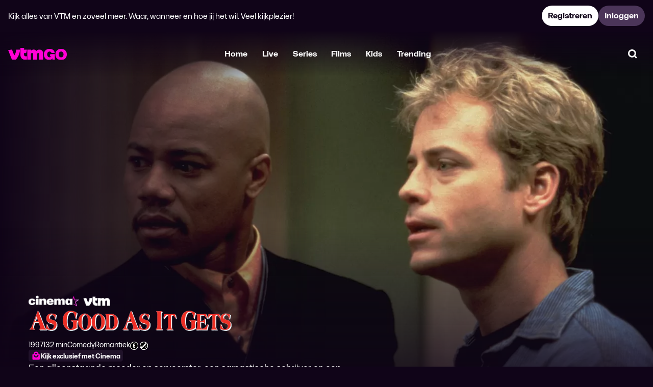

--- FILE ---
content_type: text/html;charset=UTF-8
request_url: https://www.vtmgo.be/vtmgo/as-good-as-it-gets~b68f615e-bb05-4c84-8fc2-5d5049600718
body_size: 73407
content:
<!DOCTYPE html>
<html dir="ltr" lang="nl-be" class="no-js lfvp layout--detailv3 theme--vtmgo layout--user-not-loggedin">
	<head>
		
<meta charset="utf-8" />
<meta name="viewport" content="width=device-width, initial-scale=1, shrink-to-fit=no" />
<meta http-equiv="x-ua-compatible" content="ie=edge" />
<script nonce="CBCRLgbCXYHF2tEs0AroRA==">
	window.App = window.App || {};
	window.App.players = window.App.players || {};
</script>
<script nonce="CBCRLgbCXYHF2tEs0AroRA==">
		(function(w, d) {
	  w.PushEngage = w.PushEngage || [];
	  w._peq = w._peq || [];
	  PushEngage.push(['init', {
	      appId: "bc0e50d374c903dd359ab7f99f990334",
	  }]);

	  var e = d.createElement('script');

	  e.src = 'https://clientcdn.pushengage.com/sdks/pushengage-web-sdk.js';
	  e.async = true;
	  e.type = 'text/javascript';
	  d.head.appendChild(e);
	})(window, document);
</script>
<link rel="preconnect" href="https://videoplayer.dpgmedia.net" />

	<link href="https://myprivacy-static.dpgmedia.net" rel="preconnect" />
<script nonce="CBCRLgbCXYHF2tEs0AroRA==">
	window._privacy = window._privacy || [];

	window.cmpProperties = {
		baseUrl: "https:\/\/www.vtmgo.be",
		cmpCname: "https:\/\/cmp.vtmgo.be",
	}
</script>
<script src="https://myprivacy-static.dpgmedia.net/consent.js" async nonce="CBCRLgbCXYHF2tEs0AroRA=="></script>

	



	
	
	
	<link rel="preload" href="https://www.vtmgo.be/vtmgo/static/cc5a4f365bbf3524a6a283f9ae3e59d2/fonts/VTMSpacelandUntwisted-Regular-v2.woff2" as="font" type="font/woff2" crossorigin />
<link rel="preload" href="https://www.vtmgo.be/vtmgo/static/cc5a4f365bbf3524a6a283f9ae3e59d2/fonts/VTMSpacelandUntwisted-Bold-v2.woff2" as="font" type="font/woff2" crossorigin />
<link rel="preload" href="https://www.vtmgo.be/vtmgo/static/cc5a4f365bbf3524a6a283f9ae3e59d2/fonts/VTMSpacelandUntwisted-Heavy-v2.woff2" as="font" type="font/woff2" crossorigin />
<link rel="preload" href="https://www.vtmgo.be/vtmgo/static/cc5a4f365bbf3524a6a283f9ae3e59d2/fonts/VTMSpacelandHero-Heavy-v2.woff2" as="font" type="font/woff2" crossorigin />
<link rel="preload" href="https://www.vtmgo.be/vtmgo/static/cc5a4f365bbf3524a6a283f9ae3e59d2/fonts/VTMSpaceland-Heavy-v2.woff2" as="font" type="font/woff2" crossorigin />
<style>
	@font-face {
		font-family: 'VTM Spaceland Untwisted';
		font-style: normal;
		font-weight: 400;
		font-display: swap;
		src: url("https://www.vtmgo.be/vtmgo/static/cc5a4f365bbf3524a6a283f9ae3e59d2/fonts/VTMSpacelandUntwisted-Regular-v2.woff2") format('woff2');
	}

	@font-face {
		font-family: 'VTM Spaceland Untwisted';
		font-style: normal;
		font-weight: 700;
		font-display: swap;
		src: url("https://www.vtmgo.be/vtmgo/static/cc5a4f365bbf3524a6a283f9ae3e59d2/fonts/VTMSpacelandUntwisted-Bold-v2.woff2") format('woff2');
	}

	@font-face {
		font-family: 'VTM Spaceland Untwisted';
		font-style: normal;
		font-weight: 900;
		font-display: swap;
		src: url("https://www.vtmgo.be/vtmgo/static/cc5a4f365bbf3524a6a283f9ae3e59d2/fonts/VTMSpacelandUntwisted-Heavy-v2.woff2") format('woff2');
	}

	@font-face {
		font-family: 'VTM Spaceland Hero';
		font-style: normal;
		font-weight: 900;
		font-display: swap;
		src: url("https://www.vtmgo.be/vtmgo/static/cc5a4f365bbf3524a6a283f9ae3e59d2/fonts/VTMSpacelandHero-Heavy-v2.woff2") format('woff2');
	}

	@font-face {
		font-family: 'VTM Spaceland';
		font-style: normal;
		font-weight: 900;
		font-display: swap;
		src: url("https://www.vtmgo.be/vtmgo/static/cc5a4f365bbf3524a6a283f9ae3e59d2/fonts/VTMSpaceland-Heavy-v2.woff2") format('woff2');
	}

	html {
		font-feature-settings: 'rlig' on;
	}
</style>


<link href="https://www.vtmgo.be/vtmgo/static/cc5a4f365bbf3524a6a283f9ae3e59d2/css/vtmgo.min.css" rel="stylesheet" />
<link href="https://videoplayer.dpgmedia.net/v4.8.32/player-styles.css" rel="stylesheet" />
<link href="https://videoplayer.dpgmedia.net/v4.8.32/player-ui-styles.css" rel="stylesheet" />
<meta name="apple-mobile-web-app-title" content="VTM GO" />
<meta name="application-name" content="VTM GO" />
<meta name="mobile-web-app-capable" content="yes" />
<meta name="apple-itunes-app" content="app-id=589370040" />
<meta property="al:ios:app_store_id" content="589370040" />
<meta property="fb:app_id" content="4807444969275594" />
<meta property="al:ios:app_name" content="VTM GO" />
<meta property="al:android:app_name" content="VTM GO" />
<meta property="al:android:package" content="be.vmma.vtm.zenderapp" />
<link rel="icon" sizes="32x32" href="https://www.vtmgo.be/vtmgo/static/cc5a4f365bbf3524a6a283f9ae3e59d2/img/vtmgo/favicon.ico" />
<link rel="icon" type="image/png" sizes="32x32" href="https://www.vtmgo.be/vtmgo/static/cc5a4f365bbf3524a6a283f9ae3e59d2/img/vtmgo/favicon-32x32.png" />
<link rel="apple-touch-icon" href="https://www.vtmgo.be/vtmgo/static/cc5a4f365bbf3524a6a283f9ae3e59d2/img/vtmgo/apple-touch-icon-180x180.png" />
<link rel="manifest" href="https://www.vtmgo.be/vtmgo/static/cc5a4f365bbf3524a6a283f9ae3e59d2/assets/vtmgo/manifest.json" />

		
		<title>As Good as it Gets - Online kijken - VTM GO</title>
		<link rel="preload" href="https://images2.persgroep.net/rcs/u4OLA5CfRK3neZgouDzEnpA1ZB0/diocontent/239796950/_fitwidth/1400?appId=038a353bad43ac27fd436dc5419c256b&amp;quality=0.8&amp;format=webp" as="image" />
		<link rel="canonical" href="https://www.vtmgo.be/vtmgo/as-good-as-it-gets~b68f615e-bb05-4c84-8fc2-5d5049600718">
		<meta name="description" content="Een alleenstaande moeder en serveerster, een sarcastische schrijver en een homoseksuele artiest vormen een onwaarschijnlijke vriendschap nadat de artiest tijdens een overval wordt aangevallen.">
		<meta property="og:title" content="As Good as it Gets - Online kijken - VTM GO">
		<meta property="og:description" content="Een alleenstaande moeder en serveerster, een sarcastische schrijver en een homoseksuele artiest vormen een onwaarschijnlijke vriendschap nadat de artiest tijdens een overval wordt aangevallen.">
		<meta property="og:type" content="video.movie">
		<meta property="og:url" content="https://www.vtmgo.be/vtmgo/as-good-as-it-gets~b68f615e-bb05-4c84-8fc2-5d5049600718">
		
		<meta property="og:image" content="https://images1.persgroep.net/rcs/u4S1WLbMKF-W8sImTBRA5GMKWEU/diocontent/250313333/_fitwidth/426?appId=038a353bad43ac27fd436dc5419c256b&amp;quality=0.8&amp;format=webp">
		<meta property="og:image:width" content="426">
		<meta property="og:image:height" content="239">
	
	<meta property="al:ios:url" content="vtmgo://www.vtmgo.be/vtmgo/as-good-as-it-gets~b68f615e-bb05-4c84-8fc2-5d5049600718">
	<meta property="al:android:url" content="https://www.vtmgo.be/vtmgo/as-good-as-it-gets~b68f615e-bb05-4c84-8fc2-5d5049600718">
	<meta property="al:web:url" content="https://www.vtmgo.be/vtmgo/as-good-as-it-gets~b68f615e-bb05-4c84-8fc2-5d5049600718">
	<meta name="robots" content="max-image-preview:standard">
	
	</head>
	<body>
		<svg><defs/><symbol id="Down" viewBox="0 0 24 24"><path d="M4.21304 13.6159L6.62154 11.4001L10.0537 15.1307L10.0537 3.78075L13.3264 3.78075L13.3264 15.1307L16.7585 11.4001L19.167 13.6159L13.0919 20.2192L10.2881 20.2192L4.21304 13.6159Z" fill="currentColor"/></symbol><symbol id="FAQ" viewBox="0 0 24 24"><path d="M11.9999 23.525L8.6499 20.175H2.1499V0.474976H21.8499V20.175H15.3499L11.9999 23.525ZM5.2999 17.025H9.9499L11.9999 19.075L14.0499 17.025H18.6999V3.62498H5.2999V17.025ZM12.0249 16.35C12.4416 16.35 12.7999 16.2 13.0999 15.9C13.3999 15.6 13.5499 15.2416 13.5499 14.825C13.5499 14.4083 13.3999 14.05 13.0999 13.75C12.7999 13.45 12.4416 13.3 12.0249 13.3C11.6082 13.3 11.2499 13.45 10.9499 13.75C10.6499 14.05 10.4999 14.4083 10.4999 14.825C10.4999 15.2416 10.6499 15.6 10.9499 15.9C11.2499 16.2 11.6082 16.35 12.0249 16.35ZM10.8499 12.5H13.1999C13.1999 12.2166 13.2166 11.975 13.2499 11.775C13.2832 11.575 13.3416 11.3833 13.4249 11.2C13.5082 11.0166 13.6207 10.8375 13.7624 10.6625C13.9041 10.4875 14.0832 10.3 14.2999 10.1C14.7166 9.68331 15.0457 9.27081 15.2874 8.86248C15.5291 8.45414 15.6499 7.95831 15.6499 7.37498C15.6499 6.39164 15.3332 5.63331 14.6999 5.09998C14.0666 4.56664 13.2749 4.29998 12.3249 4.29998C11.3249 4.29998 10.4832 4.58748 9.7999 5.16248C9.11657 5.73748 8.63324 6.43331 8.3499 7.24998L10.5499 8.07498C10.6832 7.72498 10.8791 7.38748 11.1374 7.06248C11.3957 6.73748 11.7416 6.57498 12.1749 6.57498C12.4916 6.57498 12.7457 6.67081 12.9374 6.86248C13.1291 7.05414 13.2249 7.28331 13.2249 7.54998C13.2249 7.78331 13.1374 8.03748 12.9624 8.31248C12.7874 8.58748 12.5916 8.81664 12.3749 8.99998C12.0416 9.29998 11.7791 9.56664 11.5874 9.79998C11.3957 10.0333 11.2416 10.275 11.1249 10.525C11.0082 10.775 10.9332 11.0541 10.8999 11.3625C10.8666 11.6708 10.8499 12.05 10.8499 12.5Z" fill="currentColor"/></symbol><symbol id="Menu" viewBox="0 0 24 24"><path d="M2.90918 3.63635H21.091V7.27272H2.90918V3.63635Z" fill="currentColor"/><path d="M2.90918 10.1818H21.091V13.8182H2.90918V10.1818Z" fill="currentColor"/><path d="M2.90918 16.7273H16.0001V20.3636H2.90918V16.7273Z" fill="currentColor"/></symbol><symbol id="Subscription" viewBox="0 0 24 24"><path d="M10.1804 8.63214V15.3821L15.2429 12.0071L10.1804 8.63214Z" fill="currentColor"/><path fill-rule="evenodd" clip-rule="evenodd" d="M8.57226 20.4875L11.993 23.844L15.4138 20.4875H20.4735V15.4278L23.844 12.007L20.4735 8.58626V3.52651H15.4138L11.993 0.156006L8.57226 3.52651H3.51251V8.58626L0.156006 12.007L3.51251 15.4278V20.4875H8.57226ZM14.2953 17.8375L11.993 20.1395L9.69076 17.8375H6.16251V14.3093L3.86051 12.007L6.16251 9.70475V6.17651H9.69076L11.993 3.87451L14.2953 6.17651H17.8235V9.70475L20.1255 12.007L17.8235 14.3093V17.8375H14.2953Z" fill="currentColor"/></symbol><symbol id="Up" viewBox="0 0 24 24"><path d="M19.1668 10.3841L16.7583 12.5999L13.3262 8.86932L13.3262 20.2192L10.0535 20.2192L10.0535 8.86932L6.62139 12.5999L4.21289 10.3841L10.2879 3.78075L13.0918 3.78075L19.1668 10.3841Z" fill="currentColor"/></symbol><symbol id="activate" viewBox="0 0 24 24"><path d="M18.775 16.2362C19.5761 14.9584 20 13.4922 20 11.9986C20 7.58625 16.411 4 11.9986 4C10.5047 4 9.03863 4.42117 7.76082 5.22227L7.57526 5.33856L6.35299 4.11629L4.11629 6.35024L5.34131 7.57251L5.22502 7.7611C4.42392 9.03863 4 10.502 4 11.9986C4 16.4082 7.589 19.9973 11.9986 19.9973C13.4953 19.9973 14.9586 19.5733 16.2362 18.7722L16.4247 18.6559L17.647 19.8782L19.881 17.6443L18.6587 16.422L18.775 16.2364V16.2362ZM14.13 16.8959C13.451 17.1926 12.7359 17.3394 11.9986 17.3394C9.05237 17.3394 6.65512 14.9449 6.65512 11.9986C6.65512 11.2613 6.80467 10.5463 7.10131 9.86722L7.26213 9.49581L14.5014 16.7351L14.13 16.8959ZM16.8987 14.1273L16.7351 14.5014L9.49581 7.26213L9.86997 7.09856C10.5463 6.80467 11.2613 6.65512 11.9986 6.65512C14.9449 6.65512 17.3421 9.05237 17.3421 11.9986C17.3421 12.7332 17.1926 13.451 16.8987 14.1273Z" fill="currentColor"/></symbol><symbol id="addToList" viewBox="0 0 24 24"><path d="M21 10.2198V13.7802H13.7802V21H10.2229V13.7802H3V10.2198H10.2229V3H13.7802V10.2198H21Z" fill="currentColor"/></symbol><symbol id="addedToList" viewBox="0 0 24 24"><path fill-rule="evenodd" clip-rule="evenodd" d="M21.5 7.42041L9.84735 19.0731L2.49998 11.7257L4.99346 9.23219L9.84735 14.0861L19.0065 4.92694L21.5 7.42041Z" fill="currentColor"/></symbol><symbol id="airplay" viewBox="0 0 24 24"><path d="M5.96583 20.4686L11.9456 14.4889L17.9253 20.4686H5.96583ZM2.94556 18.847V4.00916H20.9456V18.847H17.3983V16.0902H18.1888V6.76591H5.70231V16.0902H6.49285V18.847H2.94556Z" fill="currentColor"/></symbol><symbol id="angleDown" viewBox="0 0 24 24"><path d="M13.0051 15.9311H10.9973L5 9.93622L6.86513 8.06891L12 13.2038L17.1349 8.06891L19 9.93622L13.0051 15.9311Z" fill="currentColor"/></symbol><symbol id="angleLeft" viewBox="0 0 24 24"><path d="M8.06909 13.0051L8.06909 10.9973L14.064 5L15.9313 6.86513L10.7964 12L15.9313 17.1349L14.064 19L8.06909 13.0051Z" fill="currentColor"/></symbol><symbol id="angleRight" viewBox="0 0 24 24"><path d="M15.931 10.9949V13.0027L9.93616 19L8.06885 17.1349L13.2037 12L8.06885 6.86513L9.93616 5L15.931 10.9949Z" fill="currentColor"/></symbol><symbol id="angleUp" viewBox="0 0 24 24"><path d="M10.9949 8.0689L13.0027 8.0689L19 14.0638L17.1349 15.9311L12 10.7962L6.86513 15.9311L5 14.0638L10.9949 8.0689Z" fill="currentColor"/></symbol><symbol id="back" viewBox="0 0 24 24"><path d="M10.6941 4.52304L12.91 6.93154L9.17939 10.3637H20.5293V13.6364H9.17939L12.91 17.0685L10.6941 19.477L4.09082 13.402V10.5981L10.6941 4.52304Z" fill="currentColor"/></symbol><symbol id="backToLive" viewBox="0 0 24 24"><path d="M11.1727 20.6625C12.2253 20.6625 13.2171 20.4619 14.148 20.0606C15.079 19.6594 15.8888 19.1153 16.5774 18.4284L14.7804 16.6404C13.7954 17.6218 12.5942 18.1125 11.1767 18.1125C9.76428 18.1125 8.56747 17.62 7.58622 16.635C6.60485 15.65 6.11416 14.4487 6.11416 13.0312C6.11416 11.6189 6.60666 10.4221 7.59166 9.44081C8.57666 8.45944 9.77791 7.96875 11.1954 7.96875H11.2892L10.2767 8.9625L11.6642 10.4062L15.3767 6.69375L11.6642 3L10.2767 4.44375L11.2704 5.41875H11.1954C10.144 5.41875 9.1546 5.61888 8.2271 6.01913C7.2996 6.41925 6.48753 6.9645 5.79091 7.65488C5.09429 8.34525 4.54591 9.15231 4.14579 10.0761C3.74554 10.9998 3.54541 11.9852 3.54541 13.0324C3.54541 14.0795 3.74554 15.0677 4.14579 15.9969C4.54591 16.9262 5.09116 17.736 5.78154 18.4264C6.47191 19.1167 7.28041 19.662 8.20703 20.0621C9.13366 20.4624 10.1222 20.6625 11.1727 20.6625Z" fill="currentColor"/><path d="M17.0676 6.69375L14.7989 8.9625L16.1864 10.4062L19.8989 6.69375L16.1864 3L14.7989 4.44375L17.0676 6.69375Z" fill="currentColor"/><path d="M16.8449 11.7819H18.9106V12.4424H17.6544V12.8013H18.6891V13.4122H17.6544V13.7941H18.922V14.4546H16.8449V11.7819Z" fill="currentColor"/><path d="M14.8975 11.7819H13.9811L14.718 14.4546H15.9246L16.6615 11.7819H15.7451L15.3213 13.7559L14.8975 11.7819Z" fill="currentColor"/><path d="M13.0118 11.7819H13.7984V14.4546H13.0118V11.7819Z" fill="currentColor"/><path d="M11.5985 11.7819H10.8119V14.4546H12.7859V13.7826H11.5985V11.7819Z" fill="currentColor"/></symbol><symbol id="backToStart" viewBox="0 0 24 24"><path d="M9.29625 20.0606C10.2271 20.4619 11.2189 20.6625 12.2715 20.6625C13.322 20.6625 14.3106 20.4624 15.2372 20.0621C16.1638 19.662 16.9723 19.1167 17.6627 18.4264C18.3531 17.736 18.8983 16.9262 19.2984 15.9969C19.6987 15.0677 19.8988 14.0795 19.8988 13.0324C19.8988 11.9852 19.6987 10.9998 19.2984 10.0761C18.8983 9.15231 18.3499 8.34525 17.6533 7.65488C16.9567 6.9645 16.1446 6.41925 15.2171 6.01913C14.2896 5.61888 13.3002 5.41875 12.2488 5.41875H12.1738L13.1676 4.44375L11.7801 3L8.06756 6.69375L11.7801 10.4062L13.1676 8.9625L12.1551 7.96875H12.2488C13.6663 7.96875 14.8676 8.45944 15.8526 9.44081C16.8376 10.4221 17.3301 11.6189 17.3301 13.0312C17.3301 14.4487 16.8394 15.65 15.858 16.635C14.8767 17.62 13.6799 18.1125 12.2676 18.1125C10.8501 18.1125 9.64881 17.6218 8.66381 16.6404L6.86681 18.4284C7.55544 19.1153 8.36525 19.6594 9.29625 20.0606Z" fill="currentColor"/><path d="M13.833 12.5073H13.035V11.7819H15.4328V12.5073H14.6348V14.4546H13.833V12.5073Z" fill="currentColor"/><path fill-rule="evenodd" clip-rule="evenodd" d="M11.978 11.7819H10.5882V14.4546H11.3595V13.6681H11.5637L12.1078 14.4546H13.0127L12.3312 13.5077C12.4432 13.4695 12.5412 13.4103 12.6252 13.3301C12.7092 13.2487 12.7735 13.1513 12.818 13.0381C12.8638 12.9248 12.8867 12.8013 12.8867 12.6677C12.8867 12.4971 12.8454 12.3451 12.7626 12.2114C12.6812 12.0765 12.5711 11.9715 12.4324 11.8964C12.2936 11.8201 12.1422 11.7819 11.978 11.7819ZM11.978 13.04C11.9195 13.0692 11.8533 13.0839 11.7795 13.0839H11.3595V12.3737H11.7604C11.838 12.3737 11.9074 12.389 11.9685 12.4195C12.0308 12.4488 12.0792 12.4908 12.1135 12.5455C12.1479 12.599 12.1651 12.6601 12.1651 12.7288C12.1651 12.7975 12.1485 12.8592 12.1155 12.914C12.0824 12.9674 12.0365 13.0094 11.978 13.04Z" fill="currentColor"/><path fill-rule="evenodd" clip-rule="evenodd" d="M8.44201 11.7819H9.69055L10.4046 14.4546H9.57982L9.44237 13.8704H8.69019L8.55273 14.4546H7.72801L8.44201 11.7819ZM9.30301 13.2824L9.06628 12.2782L8.82955 13.2824H9.30301Z" fill="currentColor"/><path d="M5.55151 12.5073H6.34951V14.4546H7.15133V12.5073H7.94933V11.7819H5.55151V12.5073Z" fill="currentColor"/><path d="M4.27897 14.5194C4.03079 14.5194 3.81569 14.4806 3.63369 14.403C3.45169 14.3253 3.31169 14.214 3.21369 14.0689C3.11697 13.9225 3.0686 13.7482 3.0686 13.5458H3.87042C3.87424 13.6476 3.91179 13.7259 3.98306 13.7806C4.0556 13.8353 4.15424 13.8627 4.27897 13.8627C4.41515 13.8627 4.51951 13.8417 4.59206 13.7997C4.66588 13.7564 4.70279 13.696 4.70279 13.6183C4.70279 13.5636 4.67924 13.5216 4.63215 13.4923C4.58633 13.4618 4.52715 13.4408 4.4546 13.4293C4.38333 13.4166 4.28279 13.4045 4.15297 13.3931C3.93406 13.374 3.75333 13.3472 3.61079 13.3129C3.46824 13.2772 3.34479 13.2066 3.24042 13.101C3.13606 12.9941 3.08388 12.8382 3.08388 12.6332C3.08388 12.4474 3.13224 12.2858 3.22897 12.1483C3.32697 12.0096 3.46569 11.9033 3.64515 11.8295C3.82588 11.7544 4.03715 11.7169 4.27897 11.7169C4.51442 11.7169 4.72124 11.7544 4.89942 11.8295C5.0776 11.9046 5.21506 12.0109 5.31179 12.1483C5.40979 12.2858 5.45879 12.4462 5.45879 12.6294H4.66842C4.65315 12.5442 4.61179 12.4805 4.54433 12.4385C4.47815 12.3952 4.38969 12.3736 4.27897 12.3736C4.14406 12.3736 4.04415 12.3927 3.97924 12.4309C3.91433 12.4678 3.88188 12.5238 3.88188 12.5989C3.88188 12.6536 3.90479 12.6956 3.9506 12.7249C3.99642 12.7542 4.05433 12.7745 4.12433 12.786C4.1956 12.7962 4.29551 12.8063 4.42406 12.8165C4.64297 12.8343 4.82433 12.8611 4.96815 12.8967C5.11197 12.9311 5.23669 13.003 5.34233 13.1124C5.44797 13.2206 5.50079 13.3803 5.50079 13.5916C5.50079 13.7825 5.45242 13.9473 5.35569 14.0861C5.25897 14.2248 5.11897 14.3317 4.93569 14.4068C4.75242 14.4819 4.53351 14.5194 4.27897 14.5194Z" fill="currentColor"/><path d="M6.37659 6.69375L8.64534 8.9625L7.25784 10.4062L3.54534 6.69375L7.25784 3L8.64534 4.44375L6.37659 6.69375Z" fill="currentColor"/></symbol><symbol id="bin" viewBox="0 0 24 24"><path d="M11.301 16.0909H9V9.54545H11.301V16.0909Z" fill="currentColor"/><path d="M15 16.0909H12.7202V9.54545H15V16.0909Z" fill="currentColor"/><path fill-rule="evenodd" clip-rule="evenodd" d="M15 3H9V4.63636H3V7.90909H4.09091V17.7273L7.36364 21H16.6364L19.9091 17.7273V7.90909H21V4.63636H15V3ZM16.6364 7.90909V17.7273H7.36364V7.90909H16.6364Z" fill="currentColor"/></symbol><symbol id="catalog" viewBox="0 0 24 24"><path d="M3 11.1818V3H11.1818V11.1818H3ZM6.27273 6.27273V7.90909H7.90909V6.27273H6.27273Z" fill="currentColor"/><path d="M3 21V12.8182H11.1818V21H3ZM6.27273 16.0909V17.7273H7.90909V16.0909H6.27273Z" fill="currentColor"/><path d="M12.8182 3V11.1818H21V3H12.8182ZM17.7273 6.27273V7.90909H16.0909V6.27273H17.7273Z" fill="currentColor"/><path d="M12.8182 21V12.8182H21V17.7273L17.7273 21H12.8182ZM16.0909 16.0909V17.7273H17.7273V16.0909H16.0909Z" fill="currentColor"/></symbol><symbol id="check" viewBox="0 0 24 24"><path fill-rule="evenodd" clip-rule="evenodd" d="M17.5207 9.61162L10.909 16.2233L6.75195 12.0662L9.06612 9.752L10.909 11.5949L15.2065 7.29745L17.5207 9.61162Z" fill="currentColor"/></symbol><symbol id="checkCircleOff" viewBox="0 0 24 24"><path d="M11.9182 20.9182C10.6719 20.9182 9.49837 20.6855 8.39752 20.22C7.2968 19.7544 6.34117 19.1163 5.53063 18.3058C4.7201 17.4953 4.08202 16.5396 3.61642 15.4389C3.15095 14.3381 2.91821 13.1645 2.91821 11.9182C2.91821 10.6685 3.15135 9.49502 3.61763 8.39794C4.08404 7.30085 4.72427 6.3461 5.5383 5.53368C6.35234 4.72125 7.30797 4.08224 8.40519 3.61664C9.50254 3.15103 10.6735 2.91823 11.9182 2.91823C13.1679 2.91823 14.3415 3.1509 15.4391 3.61623C16.5367 4.0817 17.4916 4.72052 18.3038 5.53267C19.1159 6.34482 19.7547 7.29991 20.2202 8.39794C20.6855 9.49596 20.9182 10.6699 20.9182 11.9198C20.9182 13.1699 20.6854 14.342 20.2198 15.4361C19.7542 16.5301 19.1152 17.4841 18.3028 18.2981C17.4903 19.1122 16.5356 19.7524 15.4385 20.2188C14.3414 20.6851 13.168 20.9182 11.9182 20.9182ZM11.9136 18.1738C13.6724 18.1738 15.1555 17.5717 16.3629 16.3676C17.5702 15.1633 18.1738 13.6817 18.1738 11.9229C18.1738 10.164 17.5717 8.68092 16.3676 7.47352C15.1633 6.26625 13.6817 5.66262 11.9229 5.66262C10.164 5.66262 8.6809 6.26471 7.4735 7.46888C6.26624 8.67318 5.66261 10.1548 5.66261 11.9136C5.66261 13.6724 6.26469 15.1555 7.46886 16.3629C8.67317 17.5702 10.1547 18.1738 11.9136 18.1738Z" fill="currentColor"/></symbol><symbol id="checkCircleOn" viewBox="0 0 24 24"><path d="M8.4793 20.3018C9.58016 20.7673 10.7537 21 12 21C13.2498 21 14.4232 20.7669 15.5203 20.3006C16.6174 19.8342 17.5721 19.1939 18.3846 18.3799C19.197 17.5659 19.836 16.6119 20.3016 15.5179C20.7672 14.4237 21 13.2517 21 12.0016C21 10.7517 20.7673 9.57774 20.302 8.47971C19.8365 7.38168 19.1977 6.42659 18.3856 5.61444C17.5734 4.80229 16.6185 4.16348 15.5209 3.69801C14.4233 3.23267 13.2496 3 12 3C10.7553 3 9.58433 3.2328 8.48697 3.69841C7.38975 4.16401 6.43413 4.80303 5.62009 5.61545C4.80605 6.42787 4.16583 7.38262 3.69942 8.47971C3.23314 9.57679 3 10.7502 3 12C3 13.2463 3.23274 14.4198 3.69821 15.5207C4.16381 16.6214 4.80188 17.577 5.61242 18.3876C6.42296 19.1981 7.37859 19.8362 8.4793 20.3018ZM10.8946 16.0112L7 12.1166L8.81614 10.2803L10.8946 12.3587L15.2534 8L17.0493 9.83632L10.8946 16.0112Z" fill="currentColor"/></symbol><symbol id="checkOff" viewBox="0 0 24 24"><path d="M5.97502 20.9454C5.1267 20.9454 4.40967 20.6525 3.82393 20.0668C3.23818 19.481 2.94531 18.764 2.94531 17.9157V5.97511C2.94531 5.12664 3.23818 4.40961 3.82393 3.82402C4.40967 3.23828 5.1267 2.9454 5.97502 2.9454H17.9156C18.7641 2.9454 19.4811 3.23828 20.0667 3.82402C20.6524 4.40961 20.9453 5.12664 20.9453 5.97511V17.9157C20.9453 18.764 20.6524 19.481 20.0667 20.0668C19.4811 20.6525 18.7641 20.9454 17.9156 20.9454H5.97502ZM5.97502 17.9157H17.9156V5.97511H5.97502V17.9157Z" fill="currentColor"/></symbol><symbol id="checkOn" viewBox="0 0 24 24"><path fill-rule="evenodd" clip-rule="evenodd" d="M3.87861 20.1214C4.46436 20.7071 5.18139 21 6.0297 21H17.9703C18.8188 21 19.5358 20.7071 20.1214 20.1214C20.7071 19.5356 21 18.8186 21 17.9703V6.0297C21 5.18124 20.7071 4.46421 20.1214 3.87861C19.5358 3.29287 18.8188 3 17.9703 3H6.0297C5.18139 3 4.46436 3.29287 3.87861 3.87861C3.29287 4.46421 3 5.18124 3 6.0297V17.9703C3 18.8186 3.29287 19.5356 3.87861 20.1214ZM10.8946 16.0112L17.0493 9.83632L15.2534 8L10.8946 12.3587L8.81614 10.2803L7 12.1166L10.8946 16.0112Z" fill="currentColor"/></symbol><symbol id="chromecastOff" viewBox="0 0 24 24"><path d="M21 18.9814H14.1001C14.1001 18.5488 14.071 18.1058 14.0129 17.6523C13.9547 17.1988 13.8767 16.7488 13.7791 16.3023H18.3209V7.67907H5.67907V8.1814C5.2186 8.08372 4.76512 8.00698 4.3186 7.95116C3.87209 7.89535 3.43256 7.86744 3 7.86744V5H21V18.9814ZM3 18.9814V16.4488C3.69307 16.4488 4.2884 16.6977 4.78598 17.1954C5.2837 17.693 5.53256 18.2883 5.53256 18.9814H3ZM7.03954 18.9814C7.03954 17.8512 6.64151 16.8953 5.84546 16.114C5.04956 15.3326 4.10107 14.9419 3 14.9419V12.9116C4.68084 12.9116 6.11267 13.5003 7.29551 14.6777C8.47835 15.8551 9.06977 17.2897 9.06977 18.9814H7.03954ZM10.5767 18.9814C10.5767 17.9375 10.3779 16.958 9.98023 16.0428C9.58256 15.1274 9.0397 14.3214 8.35165 13.6247C7.66374 12.928 6.86079 12.3838 5.94279 11.9922C5.02479 11.6005 4.04386 11.4047 3 11.4047V9.37442C4.32488 9.37442 5.56988 9.62572 6.735 10.1283C7.89998 10.6309 8.91837 11.3169 9.79019 12.1862C10.662 13.0553 11.3459 14.0717 11.842 15.2353C12.338 16.3989 12.586 17.6476 12.586 18.9814H10.5767Z" fill="currentColor"/></symbol><symbol id="chromecastOn" viewBox="0 0 24 24"><path d="M21 18.9814H14.1001C14.1001 18.5488 14.071 18.1058 14.0129 17.6523C13.9547 17.1988 13.8767 16.7488 13.7791 16.3023H18.3209V7.67907H5.67907V8.1814C5.2186 8.08372 4.76512 8.00698 4.3186 7.95116C3.87209 7.89535 3.43256 7.86744 3 7.86744V5H21V18.9814ZM3 18.9814V16.4488C3.69307 16.4488 4.2884 16.6977 4.78598 17.1954C5.2837 17.693 5.53256 18.2883 5.53256 18.9814H3ZM7.03954 18.9814C7.03954 17.8512 6.64151 16.8954 5.84546 16.114C5.04956 15.3326 4.10107 14.9419 3 14.9419V12.9116C4.68084 12.9116 6.11267 13.5003 7.29551 14.6777C8.47835 15.8551 9.06977 17.2897 9.06977 18.9814H7.03954ZM10.5767 18.9814C10.5767 17.9375 10.3779 16.958 9.98023 16.0428C9.58256 15.1274 9.0397 14.3214 8.35165 13.6247C7.66374 12.928 6.86079 12.3838 5.94279 11.9922C5.02479 11.6005 4.04386 11.4047 3 11.4047V9.37442C4.32488 9.37442 5.56988 9.62572 6.735 10.1283C7.89998 10.6309 8.91837 11.3169 9.79019 12.1862C10.662 13.0553 11.3459 14.0717 11.842 15.2353C12.338 16.3989 12.586 17.6476 12.586 18.9814H10.5767Z" fill="currentColor"/><path d="M8.58997 9.36364C10.7072 10.6042 12.38 12.5213 13.3116 14.8182H16.6364V9.36364H8.58997Z" fill="currentColor"/></symbol><symbol id="clearInput" viewBox="0 0 24 24"><path d="M9.29596 16.1973L12 13.4933L14.704 16.1973L16.1973 14.704L13.4933 12L16.1973 9.29596L14.704 7.80269L12 10.5067L9.29596 7.80269L7.80269 9.29596L10.5067 12L7.80269 14.704L9.29596 16.1973ZM12 21C10.7537 21 9.58016 20.7673 8.4793 20.3018C7.37859 19.8362 6.42296 19.1981 5.61242 18.3876C4.80188 17.577 4.16381 16.6214 3.69821 15.5207C3.23274 14.4198 3 13.2463 3 12C3 10.7502 3.23314 9.57679 3.69942 8.47971C4.16583 7.38262 4.80605 6.42787 5.62009 5.61545C6.43413 4.80303 7.38975 4.16401 8.48697 3.69841C9.58433 3.2328 10.7553 3 12 3C13.2496 3 14.4233 3.23267 15.5209 3.69801C16.6185 4.16348 17.5734 4.80229 18.3856 5.61444C19.1977 6.42659 19.8365 7.38168 20.302 8.47971C20.7673 9.57774 21 10.7517 21 12.0016C21 13.2517 20.7672 14.4237 20.3016 15.5179C19.836 16.6119 19.197 17.5659 18.3846 18.3799C17.5721 19.1939 16.6174 19.8342 15.5203 20.3006C14.4232 20.7669 13.2498 21 12 21ZM11.9954 18.2556C13.7542 18.2556 15.2373 17.6535 16.4447 16.4494C17.652 15.245 18.2556 13.7635 18.2556 12.0046C18.2556 10.2458 17.6535 8.76269 16.4494 7.55529C15.245 6.34803 13.7635 5.74439 12.0046 5.74439C10.2458 5.74439 8.76269 6.34648 7.55529 7.55065C6.34803 8.75496 5.74439 10.2365 5.74439 11.9954C5.74439 13.7542 6.34648 15.2373 7.55065 16.4447C8.75496 17.652 10.2365 18.2556 11.9954 18.2556Z" fill="currentColor"/></symbol><symbol id="clock" viewBox="0 0 24 24"><path d="M14.9249 16.85L16.8999 14.925L13.3749 11.4V7.125H10.6249V12.539L14.9249 16.85ZM11.9999 22.85C10.4832 22.85 9.06665 22.566 7.75015 21.998C6.43382 21.4298 5.28874 20.6588 4.3149 19.685C3.34107 18.7112 2.57007 17.5661 2.0019 16.2497C1.4339 14.9332 1.1499 13.5167 1.1499 12C1.1499 10.4833 1.4339 9.06675 2.0019 7.75025C2.57007 6.43392 3.34107 5.28883 4.3149 4.315C5.28874 3.34117 6.43382 2.57017 7.75015 2.002C9.06665 1.434 10.4832 1.15 11.9999 1.15C13.5166 1.15 14.9332 1.434 16.2497 2.002C17.566 2.57017 18.7111 3.34117 19.6849 4.315C20.6587 5.28883 21.4297 6.43392 21.9979 7.75025C22.5659 9.06675 22.8499 10.4833 22.8499 12C22.8499 13.5167 22.5659 14.9332 21.9979 16.2497C21.4297 17.5661 20.6587 18.7112 19.6849 19.685C18.7111 20.6588 17.566 21.4298 16.2497 21.998C14.9332 22.566 13.5166 22.85 11.9999 22.85ZM11.9997 19.7C14.1332 19.7 15.9499 18.9542 17.4499 17.4625C18.9499 15.9708 19.6999 14.15 19.6999 12C19.6999 9.85 18.95 8.02917 17.4502 6.5375C15.9503 5.04583 14.1337 4.3 12.0002 4.3C9.86665 4.3 8.0499 5.04583 6.5499 6.5375C5.0499 8.02917 4.2999 9.85 4.2999 12C4.2999 14.15 5.04982 15.9708 6.54965 17.4625C8.04949 18.9542 9.86615 19.7 11.9997 19.7Z" fill="currentColor"/></symbol><symbol id="close" viewBox="0 0 24 24"><path fill-rule="evenodd" clip-rule="evenodd" d="M19.9752 6.33889L6.33883 19.9753L4.02466 17.6611L17.661 4.02472L19.9752 6.33889Z" fill="currentColor"/><path fill-rule="evenodd" clip-rule="evenodd" d="M17.661 19.9753L4.02466 6.33889L6.33883 4.02472L19.9752 17.6611L17.661 19.9753Z" fill="currentColor"/></symbol><symbol id="connect" viewBox="0 0 24 24"><path d="M8.09698 12.8879V8.24664L6.56792 9.78027L4.63647 7.86323L9.46509 3L14.2937 7.86323L12.3623 9.78027L10.8332 8.24664V12.8879H8.09698ZM14.5351 21L9.70652 16.1368L11.638 14.2197L13.167 15.7534V11.1121H15.9032V15.7534L17.4323 14.2197L19.3637 16.1368L14.5351 21Z" fill="currentColor"/></symbol><symbol id="conversation" viewBox="0 0 24 24"><path d="M5.54995 19.3V15.15H19.275V5.47498H23.425V23.525L19.2 19.3H5.54995ZM0.574951 17.525V0.474976H17.275V13.15H4.97495L0.574951 17.525ZM3.72495 9.99998H14.125V3.62498H3.72495V9.99998Z" fill="currentColor"/></symbol><symbol id="creditcard" viewBox="0 0 24 24"><path d="M1.1499 20.85V3.15002H22.8499V20.85H1.1499ZM4.2999 7.92502H19.6999V6.30002H4.2999V7.92502ZM4.2999 17.7H19.6999V11.925H4.2999V17.7Z" fill="currentColor"/></symbol><symbol id="cross" viewBox="0 0 24 24"><path fill-rule="evenodd" clip-rule="evenodd" d="M15.5398 17.8539L6.14611 8.46022L8.46028 6.14606L17.854 15.5398L15.5398 17.8539Z" fill="currentColor"/><path fill-rule="evenodd" clip-rule="evenodd" d="M6.14611 15.5398L15.5398 6.14606L17.854 8.46023L8.46028 17.8539L6.14611 15.5398Z" fill="currentColor"/></symbol><symbol id="discount" viewBox="0 0 24 24"><path d="M7.30315 11.475C6.15099 11.475 5.1749 11.0678 4.3749 10.2533C3.5749 9.43877 3.1749 8.45544 3.1749 7.30327C3.1749 6.15111 3.5749 5.17502 4.3749 4.37502C5.1749 3.57502 6.15099 3.17502 7.30315 3.17502C8.45532 3.17502 9.43865 3.57502 10.2532 4.37502C11.0677 5.17502 11.4749 6.15111 11.4749 7.30327C11.4749 8.45544 11.0677 9.43877 10.2532 10.2533C9.43865 11.0678 8.45532 11.475 7.30315 11.475ZM7.3014 8.32502C7.58574 8.32502 7.8274 8.22552 8.0264 8.02652C8.2254 7.82752 8.3249 7.58586 8.3249 7.30152C8.3249 7.01719 8.2254 6.78336 8.0264 6.60002C7.8274 6.41669 7.58574 6.32502 7.3014 6.32502C7.01707 6.32502 6.78324 6.41669 6.5999 6.60002C6.41657 6.78336 6.3249 7.01719 6.3249 7.30152C6.3249 7.58586 6.41657 7.82752 6.5999 8.02652C6.78324 8.22552 7.01707 8.32502 7.3014 8.32502ZM16.6959 20.85C15.5486 20.85 14.5666 20.4445 13.7499 19.6335C12.9332 18.8225 12.5249 17.8434 12.5249 16.696C12.5249 15.5487 12.9322 14.5709 13.7467 13.7625C14.5612 12.9542 15.5445 12.55 16.6967 12.55C17.8488 12.55 18.8291 12.9555 19.6374 13.7665C20.4457 14.5775 20.8499 15.5567 20.8499 16.704C20.8499 17.8514 20.4444 18.8292 19.6334 19.6375C18.8224 20.4459 17.8432 20.85 16.6959 20.85ZM16.6984 17.7C16.9827 17.7 17.2166 17.6022 17.3999 17.4065C17.5832 17.211 17.6749 16.9735 17.6749 16.694C17.6749 16.4147 17.5832 16.1792 17.3999 15.9875C17.2166 15.7959 16.9827 15.7 16.6984 15.7C16.4141 15.7 16.1724 15.7979 15.9734 15.9935C15.7744 16.189 15.6749 16.4265 15.6749 16.706C15.6749 16.9854 15.7744 17.2209 15.9734 17.4125C16.1724 17.6042 16.4141 17.7 16.6984 17.7ZM5.3499 20.85L3.1499 18.65L18.6749 3.15002L20.8499 5.32502L5.3499 20.85Z" fill="currentColor"/></symbol><symbol id="dots" viewBox="0 0 24 24"><path d="M19 10C20.1046 10 21 10.8954 21 12C21 13.1046 20.1046 14 19 14C17.8954 14 17 13.1046 17 12C17 10.8954 17.8954 10 19 10ZM12 10C13.1046 10 14 10.8954 14 12C14 13.1046 13.1046 14 12 14C10.8954 14 10 13.1046 10 12C10 10.8954 10.8954 10 12 10ZM5 10C6.10457 10 7 10.8954 7 12C7 13.1046 6.10457 14 5 14C3.89543 14 3 13.1046 3 12C3 10.8954 3.89543 10 5 10Z" fill="currentColor"/></symbol><symbol id="download" viewBox="0 0 24 24"><path fill-rule="evenodd" clip-rule="evenodd" d="M17.7 14.5V17.7H6.3V14.5H3V17.7L6.3 21H17.7L21 17.7V14.5H17.7Z" fill="currentColor"/><path fill-rule="evenodd" clip-rule="evenodd" d="M13 13.9L17.8 9.1L15.5 6.8L13.6 8.6V3H10.4V8.9L7.9 6.7L5.7 9.1L11.1 13.9H13Z" fill="currentColor"/></symbol><symbol id="downloadedToDevice" viewBox="0 0 24 24"><path d="M11.291 14.5208L14.5969 11.215L13.4398 10.0579L11.291 12.2066L10.1241 11.0397L8.96704 12.1968L11.291 14.5208Z" fill="currentColor"/><path d="M5.18188 4.09091V19.9091C5.18188 20.5116 5.6703 21 6.27279 21H17.1819C17.7844 21 18.2728 20.5116 18.2728 19.9091V4.09091C18.2728 3.48842 17.7844 3 17.1819 3H6.27279C5.6703 3 5.18188 3.48842 5.18188 4.09091ZM8.45461 17.7273V6.27273H15.0001V17.7273H8.45461Z" fill="currentColor"/></symbol><symbol id="entertainment" viewBox="0 0 24 24"><path d="M9.30715 5.18182L21.071 11.5382L19.2985 14.819C19.2935 14.8286 19.2887 14.8377 19.285 14.8448L19.2382 14.9332C19.2007 15.004 19.1471 15.1049 19.0824 15.2266L19.0445 15.2979C18.9188 15.5344 18.7563 15.8401 18.5805 16.1716C18.1887 16.9105 17.7439 17.7528 17.494 18.2395L17.4915 18.2444C16.5865 19.9996 14.8496 20.5816 14.002 20.7925C13.0251 21.0354 12.0348 21.0849 11.3384 21.0849C10.852 21.0849 10.4383 21.0605 10.1882 21.0426L8.49196 20.9309L7.46242 19.5766C7.16737 19.1911 6.49082 18.2717 5.96647 17.1937C5.70431 16.6546 5.41348 15.9425 5.27126 15.147C5.13265 14.3717 5.07945 13.1931 5.69168 12.012M7.53788 8.52464L7.32784 8.91835C7.19702 9.16375 7.01702 9.50171 6.82037 9.8718C6.43012 10.6062 5.96464 11.4853 5.69168 12.012M10.0644 17.5915L10.1949 17.7632L10.4134 17.7776C10.4805 17.7825 10.5619 17.7879 10.6547 17.7929C10.8176 17.8018 11.0157 17.8097 11.234 17.8117C11.2683 17.812 11.3031 17.8121 11.3384 17.8121C11.8996 17.8121 12.5771 17.7698 13.1792 17.6245C13.1902 17.6218 13.2012 17.6192 13.2122 17.6164C13.8223 17.4647 14.3502 17.1954 14.5827 16.7445C14.6487 16.616 14.727 16.4651 14.8135 16.2994C14.8287 16.2703 14.8441 16.2407 14.8598 16.2107C15.0501 15.8468 15.2743 15.4219 15.4919 15.0107C15.4945 15.0058 15.4971 15.0009 15.4996 14.9961C15.5015 14.9925 15.5034 14.989 15.5053 14.9854C15.7455 14.5318 15.9766 14.0968 16.1443 13.7814C16.1475 13.7753 16.1507 13.7693 16.1539 13.7633C16.2284 13.6231 16.2898 13.5075 16.333 13.426C16.3781 13.3412 16.4034 13.2925 16.4034 13.2925L16.6361 12.8618L10.6555 9.63033L10.4276 10.061L10.3601 10.1875L10.1375 10.6047L9.50635 11.7919C9.50509 11.7943 9.50384 11.7966 9.50258 11.7989C9.50122 11.8015 9.49985 11.804 9.49855 11.8066C9.49598 11.8114 9.49342 11.8162 9.49091 11.821C9.36665 12.0551 9.24071 12.293 9.12044 12.5207C9.02984 12.6923 8.94245 12.8581 8.86145 13.0124C8.84607 13.0416 8.83096 13.0705 8.81607 13.0988C8.73447 13.2544 8.6604 13.3963 8.5974 13.5179C8.34847 13.9979 8.45162 14.6387 8.69738 15.2772C8.91578 15.8447 9.24687 16.4104 9.54344 16.8597C9.67893 17.0649 9.80722 17.2458 9.91429 17.3915C9.97096 17.4686 10.0217 17.5358 10.0644 17.5915ZM13.7895 14.0845C13.7908 14.0819 13.7921 14.0793 13.7933 14.0767C13.7957 14.0718 13.7979 14.0669 13.8001 14.0619C13.8981 13.8385 13.8151 13.5704 13.6017 13.4449L13.5974 13.4423C13.5949 13.441 13.5925 13.4396 13.5901 13.4382L13.5848 13.4354C13.5255 13.4036 13.463 13.3847 13.4003 13.3788C13.2207 13.3619 13.0418 13.4478 12.944 13.613C12.9412 13.6177 12.9385 13.6224 12.9359 13.6271C12.9346 13.6295 12.9332 13.6321 12.932 13.6345L12.9312 13.6359L12.9295 13.6392C12.9282 13.6417 12.927 13.6441 12.9257 13.6466C12.8088 13.8829 12.8948 14.1671 13.1246 14.2939C13.1264 14.2948 13.1281 14.2958 13.1299 14.2967C13.1324 14.2981 13.135 14.2995 13.1375 14.3008C13.1923 14.3295 13.2503 14.3464 13.3087 14.3525C13.4968 14.3719 13.6884 14.2775 13.7834 14.0962L13.7859 14.0916C13.787 14.0896 13.7879 14.0876 13.789 14.0855L13.7895 14.0845ZM12.6614 15.1791C12.6643 15.1738 12.6673 15.1683 12.6702 15.1629L10.9648 14.2382C10.962 14.2435 10.9592 14.2489 10.9565 14.2542C10.912 14.342 10.8818 14.4339 10.8652 14.5268C10.8557 14.5794 10.8507 14.6324 10.8499 14.6852C10.8448 15.0313 11.0211 15.37 11.3384 15.5517C11.3462 15.5561 11.3541 15.5605 11.3621 15.5648C11.3798 15.5744 11.3978 15.5834 11.4159 15.5918C11.6996 15.7233 12.0185 15.7032 12.2781 15.5612L12.2826 15.5587C12.3635 15.5138 12.4385 15.457 12.5049 15.3893C12.5304 15.3633 12.5546 15.3356 12.5774 15.3063C12.5827 15.2996 12.5878 15.2928 12.5929 15.2859C12.6029 15.2722 12.6127 15.2583 12.6221 15.244C12.6359 15.223 12.649 15.2014 12.6614 15.1791ZM12.0816 13.1609C12.1932 12.9304 12.1133 12.6508 11.8962 12.5205C11.8919 12.5179 11.8876 12.5154 11.8833 12.513C11.8808 12.5116 11.8782 12.5102 11.8757 12.5088C11.8175 12.477 11.7555 12.4597 11.6931 12.4541C11.5061 12.4376 11.3165 12.5338 11.2221 12.7102C11.2209 12.7126 11.2196 12.715 11.2184 12.7173L11.2161 12.7221L11.2148 12.7248C11.2133 12.7277 11.2119 12.7307 11.2106 12.7337C11.2089 12.7373 11.2072 12.741 11.2057 12.7447C11.107 12.973 11.1907 13.2424 11.4058 13.3676C11.4082 13.369 11.4106 13.3703 11.4131 13.3718C11.4157 13.3731 11.4182 13.3745 11.4207 13.3759C11.4237 13.3775 11.4268 13.3791 11.4298 13.3807C11.4869 13.4098 11.5469 13.4264 11.6068 13.4314C11.7871 13.4469 11.9665 13.3583 12.0635 13.1945C12.0656 13.1911 12.0676 13.1876 12.0695 13.1841L12.0718 13.1801L12.0743 13.1755C12.0755 13.1731 12.0767 13.1707 12.0779 13.1683C12.0792 13.1659 12.0804 13.1634 12.0816 13.1609Z" fill="currentColor"/><path d="M12.5455 5.45455L16.6364 3L21 10.0909L12.5455 5.45455ZM3 7.90909L7.90909 4.90909L4.63636 10.6364L3 7.90909Z" fill="currentColor"/></symbol><symbol id="error" viewBox="0 0 24 24"><path d="M11.0925 11.7L11.6675 15.0525H12.3375L12.9125 11.7H11.0925Z" fill="currentColor"/><path d="M11.3925 16.875C11.24 16.725 11.165 16.5225 11.165 16.2725C11.165 16.0225 11.24 15.82 11.3925 15.67C11.545 15.52 11.7475 15.445 12 15.445C12.2525 15.445 12.455 15.52 12.6075 15.67C12.76 15.82 12.835 16.0225 12.835 16.2725C12.835 16.5225 12.76 16.725 12.6075 16.875C12.455 17.025 12.2525 17.1 12 17.1C11.7475 17.1 11.545 17.025 11.3925 16.875Z" fill="currentColor"/><path fill-rule="evenodd" clip-rule="evenodd" d="M12 3L22 21H2L12 3ZM7.125 18H16.875L12 9.22501L7.125 18Z" fill="currentColor"/></symbol><symbol id="errorFilled" viewBox="0 0 24 24"><path fill-rule="evenodd" clip-rule="evenodd" d="M11.9 3L21.8 21H2L11.9 3ZM10.4 9.6H13.4L12.4533 15.1858H11.3467L10.4 9.6ZM10.523 17.2192C10.523 17.6377 10.648 17.9724 10.898 18.2234C11.148 18.4745 11.482 18.6 11.9 18.6C12.318 18.6 12.652 18.4745 12.902 18.2234C13.152 17.9724 13.2771 17.6377 13.2771 17.2192C13.2771 16.8008 13.152 16.4661 12.902 16.2151C12.652 15.964 12.318 15.8385 11.9 15.8385C11.482 15.8385 11.148 15.964 10.898 16.2151C10.648 16.4661 10.523 16.8008 10.523 17.2192Z" fill="currentColor"/></symbol><symbol id="externalLink" viewBox="0 0 24 24"><path d="M12 3H3V21H17.7273L21 17.7273V12H17.7273V17.7273H6.27273V6.27273H12V3Z" fill="currentColor"/><path d="M21 3H13.6364V6.27273H15.262L8.97177 12.1698L11.2101 14.5574L17.7273 8.44756V10.3636H21V3Z" fill="currentColor"/></symbol><symbol id="fastForward" viewBox="0 0 24 24"><path d="M14.9712 20.0606C14.0403 20.4619 13.0486 20.6625 11.996 20.6625C10.9455 20.6625 9.9569 20.4624 9.03028 20.0621C8.10365 19.662 7.29515 19.1167 6.60478 18.4264C5.9144 17.736 5.36915 16.9262 4.96903 15.9969C4.56878 15.0677 4.36865 14.0795 4.36865 13.0324C4.36865 11.9852 4.56878 10.9998 4.96903 10.0761C5.36915 9.15231 5.91753 8.34525 6.61415 7.65488C7.31078 6.9645 8.12284 6.41925 9.05034 6.01913C9.97784 5.61888 10.9673 5.41875 12.0187 5.41875H12.0937L11.0999 4.44375L12.4874 3L16.1999 6.69375L12.4874 10.4062L11.0999 8.9625L12.1124 7.96875H12.0187C10.6012 7.96875 9.3999 8.45944 8.4149 9.44081C7.4299 10.4221 6.9374 11.6189 6.9374 13.0312C6.9374 14.4487 7.42809 15.65 8.40947 16.635C9.39072 17.62 10.5875 18.1125 11.9999 18.1125C13.4174 18.1125 14.6187 17.6218 15.6037 16.6404C16.5887 15.6592 17.0812 14.4624 17.0812 13.05H19.6312C19.6312 14.1 19.4316 15.0872 19.0325 16.0116C18.6332 16.9361 18.0893 17.7417 17.4007 18.4284C16.712 19.1153 15.9022 19.6594 14.9712 20.0606Z" fill="currentColor"/><path d="M18.1687 6.82505L15.8999 9.0938L17.2874 10.5376L20.9999 6.82505L17.2874 3.1313L15.8999 4.57505L18.1687 6.82505Z" fill="currentColor"/></symbol><symbol id="fastRewind" viewBox="0 0 24 24"><path d="M9.0287 20.0606C9.95958 20.4619 10.9513 20.6625 12.004 20.6625C13.0545 20.6625 14.043 20.4624 14.9696 20.0621C15.8963 19.662 16.7048 19.1167 17.3951 18.4264C18.0855 17.736 18.6308 16.9262 19.0309 15.9969C19.4311 15.0677 19.6313 14.0795 19.6313 13.0324C19.6313 11.9852 19.4311 10.9998 19.0309 10.0761C18.6308 9.15231 18.0824 8.34525 17.3858 7.65488C16.6891 6.9645 15.8771 6.41925 14.9496 6.01913C14.0221 5.61888 13.0326 5.41875 11.9813 5.41875H11.9063L12.9 4.44375L11.5125 3L7.80001 6.69375L11.5125 10.4062L12.9 8.9625L11.8875 7.96875H11.9813C13.3988 7.96875 14.6 8.45944 15.585 9.44081C16.57 10.4221 17.0625 11.6189 17.0625 13.0312C17.0625 14.4487 16.5718 15.65 15.5905 16.635C14.6092 17.62 13.4124 18.1125 12 18.1125C10.5825 18.1125 9.38126 17.6218 8.39626 16.6404C7.41126 15.6592 6.91876 14.4624 6.91876 13.05H4.36876C4.36876 14.1 4.56833 15.0872 4.96745 16.0116C5.3667 16.9361 5.91064 17.7417 6.59926 18.4284C7.28789 19.1153 8.0977 19.6594 9.0287 20.0606Z" fill="currentColor"/><path d="M5.83125 6.82505L8.1 9.0938L6.7125 10.5376L3 6.82505L6.7125 3.1313L8.1 4.57505L5.83125 6.82505Z" fill="currentColor"/></symbol><symbol id="films" viewBox="0 0 24 24"><path d="M21.0001 6.81817L19.3637 3.54544H16.091L17.7274 6.81817H21.0001Z" fill="currentColor"/><path d="M14.4547 4.63635L16.091 7.90908H12.8183L11.1819 4.63635H14.4547Z" fill="currentColor"/><path d="M11.1819 8.99999L9.54556 5.72726H6.27284L7.9092 8.99999H11.1819Z" fill="currentColor"/><path d="M6.27284 10.0909H21.0001V17.7273L17.7274 21H6.27284L3.00011 17.7273L3 6.81817H4.63647L6.27284 10.0909ZM6.27284 13.3636V17.7273H17.7274V13.3636H6.27284Z" fill="currentColor"/></symbol><symbol id="forward" viewBox="0 0 24 24"><path d="M13.3059 19.477L11.0901 17.0685L14.8206 13.6364L3.4707 13.6363L3.4707 10.3636L14.8206 10.3636L11.0901 6.93151L13.3059 4.52301L19.9092 10.5981V13.4019L13.3059 19.477Z" fill="currentColor"/></symbol><symbol id="forward10" viewBox="0 0 24 24"><path d="M16.5222 6.69375L14.2535 8.9625L15.641 10.4062L19.3535 6.69375L15.641 3L14.2535 4.44375L16.5222 6.69375Z" fill="currentColor"/><path d="M10.6273 20.6625C11.6799 20.6625 12.6717 20.4619 13.6026 20.0606C14.5336 19.6594 15.3434 19.1153 16.032 18.4284L14.235 16.6404C13.25 17.6218 12.0487 18.1125 10.6312 18.1125C9.21887 18.1125 8.02206 17.62 7.04081 16.635C6.05944 15.65 5.56875 14.4487 5.56875 13.0312C5.56875 11.6189 6.06125 10.4221 7.04625 9.44081C8.03125 8.45944 9.2325 7.96875 10.65 7.96875H10.7437L9.73125 8.9625L11.1187 10.4062L14.8312 6.69375L11.1187 3L9.73125 4.44375L10.725 5.41875H10.65C9.59862 5.41875 8.60919 5.61888 7.68169 6.01913C6.75419 6.41925 5.94212 6.9645 5.2455 7.65488C4.54888 8.34525 4.0005 9.15231 3.60038 10.0761C3.20013 10.9998 3 11.9852 3 13.0324C3 14.0795 3.20013 15.0677 3.60038 15.9969C4.0005 16.9262 4.54575 17.736 5.23613 18.4264C5.9265 19.1167 6.735 19.662 7.66162 20.0621C8.58825 20.4624 9.57681 20.6625 10.6273 20.6625Z" fill="currentColor"/><path fill-rule="evenodd" clip-rule="evenodd" d="M12.1369 15.6567C11.6918 15.6567 11.3176 15.5618 11.0143 15.372C10.7132 15.18 10.4863 14.9051 10.3336 14.5473C10.1831 14.1873 10.1078 13.7564 10.1078 13.2545C10.1078 12.7527 10.1831 12.3229 10.3336 11.9651C10.4863 11.6051 10.7132 11.3302 11.0143 11.1404C11.3176 10.9484 11.6918 10.8524 12.1369 10.8524C12.582 10.8524 12.9551 10.9484 13.2562 11.1404C13.5594 11.3302 13.7863 11.6051 13.9369 11.9651C14.0896 12.3229 14.166 12.7527 14.166 13.2545C14.166 13.7564 14.0896 14.1873 13.9369 14.5473C13.7863 14.9051 13.5594 15.18 13.2562 15.372C12.9551 15.5618 12.582 15.6567 12.1369 15.6567ZM11.4169 13.2545C11.4169 13.6756 11.4736 13.9985 11.5871 14.2233C11.7005 14.4458 11.8838 14.5571 12.1369 14.5571C12.39 14.5571 12.5732 14.4458 12.6867 14.2233C12.8002 13.9985 12.8569 13.6756 12.8569 13.2545C12.8569 12.8335 12.8002 12.5116 12.6867 12.2891C12.5732 12.0644 12.39 11.952 12.1369 11.952C11.8838 11.952 11.7005 12.0644 11.5871 12.2891C11.4736 12.5116 11.4169 12.8335 11.4169 13.2545Z" fill="currentColor"/><path d="M7.56161 12.1615H8.26852V15.5455H9.61688V10.9636H7.56161V12.1615Z" fill="currentColor"/></symbol><symbol id="forward30" viewBox="0 0 24 24"><path d="M16.5222 6.69375L14.2535 8.9625L15.641 10.4062L19.3535 6.69375L15.641 3L14.2535 4.44375L16.5222 6.69375Z" fill="currentColor"/><path d="M10.6273 20.6625C11.6799 20.6625 12.6717 20.4619 13.6026 20.0606C14.5336 19.6594 15.3434 19.1153 16.032 18.4284L14.235 16.6404C13.25 17.6218 12.0487 18.1125 10.6312 18.1125C9.21887 18.1125 8.02206 17.62 7.04081 16.635C6.05944 15.65 5.56875 14.4487 5.56875 13.0312C5.56875 11.6189 6.06125 10.4221 7.04625 9.44081C8.03125 8.45944 9.2325 7.96875 10.65 7.96875H10.7437L9.73125 8.9625L11.1187 10.4062L14.8312 6.69375L11.1187 3L9.73125 4.44375L10.725 5.41875H10.65C9.59862 5.41875 8.60919 5.61888 7.68169 6.01913C6.75419 6.41925 5.94212 6.9645 5.2455 7.65488C4.54888 8.34525 4.0005 9.15231 3.60038 10.0761C3.20013 10.9998 3 11.9852 3 13.0324C3 14.0795 3.20013 15.0677 3.60038 15.9969C4.0005 16.9262 4.54575 17.736 5.23613 18.4264C5.9265 19.1167 6.735 19.662 7.66162 20.0621C8.58825 20.4624 9.57681 20.6625 10.6273 20.6625Z" fill="currentColor"/><path fill-rule="evenodd" clip-rule="evenodd" d="M13.705 15.6567C13.26 15.6567 12.8858 15.5618 12.5825 15.372C12.2814 15.18 12.0545 14.9051 11.9018 14.5473C11.7512 14.1873 11.676 13.7564 11.676 13.2545C11.676 12.7527 11.7512 12.3229 11.9018 11.9651C12.0545 11.6051 12.2814 11.3302 12.5825 11.1404C12.8858 10.9484 13.26 10.8524 13.705 10.8524C14.1501 10.8524 14.5232 10.9484 14.8243 11.1404C15.1276 11.3302 15.3545 11.6051 15.505 11.9651C15.6578 12.3229 15.7341 12.7527 15.7341 13.2545C15.7341 13.7564 15.6578 14.1873 15.505 14.5473C15.3545 14.9051 15.1276 15.18 14.8243 15.372C14.5232 15.5618 14.1501 15.6567 13.705 15.6567ZM12.985 13.2545C12.985 13.6756 13.0418 13.9985 13.1552 14.2233C13.2687 14.4458 13.452 14.5571 13.705 14.5571C13.9581 14.5571 14.1414 14.4458 14.2549 14.2233C14.3683 13.9985 14.425 13.6756 14.425 13.2545C14.425 12.8335 14.3683 12.5116 14.2549 12.2891C14.1414 12.0644 13.9581 11.952 13.705 11.952C13.452 11.952 13.2687 12.0644 13.1552 12.2891C13.0418 12.5116 12.985 12.8335 12.985 13.2545Z" fill="currentColor"/><path d="M8.34215 15.4473C8.63015 15.5869 8.98906 15.6567 9.41887 15.6567C9.80506 15.6567 10.1411 15.5978 10.4269 15.48C10.7127 15.36 10.932 15.1942 11.0847 14.9825C11.2396 14.7709 11.3171 14.5287 11.3171 14.256C11.3171 13.968 11.2363 13.7291 11.0749 13.5393C10.9134 13.3473 10.704 13.2175 10.4465 13.1498C10.6931 13.0909 10.8938 12.9775 11.0487 12.8095C11.2058 12.6415 11.2843 12.4276 11.2843 12.168C11.2843 11.9149 11.2112 11.6891 11.0651 11.4905C10.9189 11.292 10.7051 11.136 10.4236 11.0225C10.1443 10.9091 9.80942 10.8524 9.41887 10.8524C9.02178 10.8524 8.68033 10.9167 8.39451 11.0455C8.10869 11.172 7.88833 11.352 7.73342 11.5855C7.58069 11.8167 7.49888 12.0895 7.48797 12.4036H8.82978C8.84506 12.2662 8.90287 12.1625 9.00324 12.0927C9.10578 12.0207 9.2356 11.9847 9.39269 11.9847C9.55851 11.9847 9.68942 12.0175 9.78542 12.0829C9.88142 12.1462 9.92942 12.2378 9.92942 12.3578C9.92942 12.4647 9.89124 12.5509 9.81487 12.6164C9.74069 12.6796 9.63924 12.7113 9.51051 12.7113H8.63997V13.6538H9.44506C9.58687 13.6538 9.70251 13.6887 9.79197 13.7585C9.8836 13.8284 9.92942 13.9287 9.92942 14.0596C9.92942 14.1905 9.88251 14.2953 9.78869 14.3738C9.69706 14.4524 9.56506 14.4916 9.39269 14.4916C9.22906 14.4916 9.09924 14.4469 9.00324 14.3575C8.90724 14.268 8.84942 14.1491 8.82978 14.0007H7.48797C7.49233 14.328 7.56433 14.616 7.70397 14.8647C7.8436 15.1135 8.05633 15.3076 8.34215 15.4473Z" fill="currentColor"/></symbol><symbol id="fullscreen" viewBox="0 0 24 24"><path d="M3 21V15.0148H5.99261V18.0074H8.98522V21H3ZM15.0369 21V18.0074H18.0074V15.0148H21V21H15.0369ZM3 8.96305V3H8.98522V5.99261H5.99261V8.96305H3ZM18.0074 8.96305V5.99261H15.0369V3H21V8.96305H18.0074Z" fill="currentColor"/></symbol><symbol id="fullscreenExit" viewBox="0 0 24 24"><path d="M5.97044 21V18.0296H3V15.0148H8.98522V21H5.97044ZM15.0369 21V15.0148H21V18.0296H18.0517V21H15.0369ZM3 8.96305V5.94828H5.97044V3H8.98522V8.96305H3ZM15.0369 8.96305V3H18.0517V5.94828H21V8.96305H15.0369Z" fill="currentColor"/></symbol><symbol id="gift" viewBox="0 0 24 24"><path d="M4.83814 21V13.1202H3.27271V6.37983H7.71461C7.70157 6.26395 7.68852 6.15225 7.67548 6.04474C7.66243 5.9371 7.65591 5.82348 7.65591 5.70386C7.64286 4.94421 7.91081 4.30365 8.45976 3.78219C9.00883 3.26073 9.6671 3 10.4345 3C10.7215 3 10.9988 3.03863 11.2662 3.11588C11.5336 3.19313 11.7847 3.30258 12.0195 3.44421C12.2544 3.30258 12.512 3.19313 12.7925 3.11588C13.0729 3.03863 13.3567 3 13.6437 3C14.4046 3 15.0515 3.25912 15.5842 3.77736C16.1169 4.2956 16.3832 4.93777 16.3832 5.70386C16.3832 5.82554 16.3799 5.93717 16.3734 6.03876C16.3669 6.14022 16.3506 6.25391 16.3245 6.37983H20.7272V13.1202H19.1618V21H4.83814ZM13.6245 4.98927C13.4249 4.98927 13.251 5.05964 13.1028 5.20036C12.9546 5.34109 12.8805 5.50584 12.8805 5.69459C12.8805 5.89416 12.9546 6.06148 13.1028 6.19655C13.251 6.33161 13.4249 6.39914 13.6245 6.39914C13.8351 6.39914 14.0116 6.33161 14.154 6.19655C14.2965 6.06148 14.3677 5.89416 14.3677 5.69459C14.3677 5.50584 14.2965 5.34109 14.154 5.20036C14.0116 5.05964 13.8351 4.98927 13.6245 4.98927ZM9.69097 5.69208C9.69097 5.89127 9.76259 6.05891 9.90582 6.195C10.0491 6.33109 10.2219 6.39914 10.4244 6.39914C10.6268 6.39914 10.7998 6.33109 10.9433 6.195C11.0868 6.05891 11.1586 5.89127 11.1586 5.69208C11.1586 5.49303 11.0868 5.32609 10.9433 5.19129C10.7998 5.05661 10.6268 4.98927 10.4244 4.98927C10.2219 4.98927 10.0491 5.05661 9.90582 5.19129C9.76259 5.32609 9.69097 5.49303 9.69097 5.69208ZM5.93394 9.00644V10.4936H10.865V9.00644H5.93394ZM10.865 18.3927V13.1202H7.49937V18.3927H10.865ZM13.1349 18.3927H16.5006V13.1202H13.1349V18.3927ZM18.0856 10.4936V9.00644H13.1349V10.4936H18.0856Z" fill="currentColor"/></symbol><symbol id="giftcard" viewBox="0 0 24 24"><path d="M4.2999 17.075V18.7H19.6999V17.075H4.2999ZM4.2999 5.15H5.4249C5.35824 4.98334 5.30824 4.81933 5.2749 4.658C5.24157 4.49683 5.2249 4.3275 5.2249 4.15C5.2249 3.2125 5.55824 2.41558 6.2249 1.75925C6.89157 1.10308 7.69157 0.775002 8.6249 0.775002C9.1619 0.775002 9.65865 0.904168 10.1152 1.1625C10.5717 1.42083 10.9666 1.76667 11.2999 2.2L11.9999 3.075L12.6999 2.2C13.0332 1.76667 13.4298 1.42083 13.8897 1.1625C14.3493 0.904168 14.8444 0.775002 15.3749 0.775002C16.3082 0.775002 17.1082 1.10308 17.7749 1.75925C18.4416 2.41558 18.7749 3.2125 18.7749 4.15C18.7749 4.33333 18.7624 4.50833 18.7374 4.675C18.7124 4.84167 18.6582 5 18.5749 5.15H19.6999C20.5832 5.15 21.3291 5.45417 21.9374 6.0625C22.5457 6.67084 22.8499 7.41667 22.8499 8.3V18.7C22.8499 19.5833 22.5457 20.3292 21.9374 20.9375C21.3291 21.5458 20.5832 21.85 19.6999 21.85H4.2999C3.41657 21.85 2.67074 21.5458 2.0624 20.9375C1.45407 20.3292 1.1499 19.5833 1.1499 18.7V8.3C1.1499 7.41667 1.45407 6.67084 2.0624 6.0625C2.67074 5.45417 3.41657 5.15 4.2999 5.15ZM4.2999 13.3H19.6999V8.3H15.5999L17.2249 10.625L15.2749 12L11.9999 7.35L8.7249 12L6.7749 10.625L8.3999 8.3H4.2999V13.3ZM8.6249 5.15C8.90824 5.15 9.14574 5.05417 9.3374 4.8625C9.52907 4.67084 9.6249 4.43333 9.6249 4.15C9.6249 3.86667 9.52907 3.62917 9.3374 3.4375C9.14574 3.24583 8.90824 3.15 8.6249 3.15C8.34157 3.15 8.10407 3.24583 7.9124 3.4375C7.72074 3.62917 7.6249 3.86667 7.6249 4.15C7.6249 4.43333 7.72074 4.67084 7.9124 4.8625C8.10407 5.05417 8.34157 5.15 8.6249 5.15ZM15.3749 5.15C15.6582 5.15 15.8957 5.05417 16.0874 4.8625C16.2791 4.67084 16.3749 4.43333 16.3749 4.15C16.3749 3.86667 16.2791 3.62917 16.0874 3.4375C15.8957 3.24583 15.6582 3.15 15.3749 3.15C15.0916 3.15 14.8541 3.24583 14.6624 3.4375C14.4707 3.62917 14.3749 3.86667 14.3749 4.15C14.3749 4.43333 14.4707 4.67084 14.6624 4.8625C14.8541 5.05417 15.0916 5.15 15.3749 5.15Z" fill="currentColor"/></symbol><symbol id="hd" viewBox="0 0 24 24"><path d="M7.24285 14.4269H8.45907V12.8053H10.0807V14.4269H11.2969V9.56203H10.0807V11.5891H8.45907V9.56203H7.24285V14.4269ZM12.5942 14.4269H15.6145L16.6483 13.3931V10.5958L15.6145 9.56203H12.5942V14.4269ZM13.8104 13.2107V10.7782H15.432V13.2107H13.8104ZM2.94556 19.3526V4.63635H20.9456V19.3526H2.94556ZM5.70231 16.5958H18.1888V7.39311H5.70231V16.5958Z" fill="currentColor"/></symbol><symbol id="hide" viewBox="0 0 24 24"><path d="M15.3031 12.69L13.299 10.6858C13.3237 10.5374 13.2711 10.3951 13.1412 10.259C13.0113 10.123 12.866 10.0673 12.7052 10.092L10.8495 8.23636C11.0227 8.1745 11.2113 8.12502 11.4155 8.08791C11.6196 8.05079 11.8163 8.03224 12.0056 8.03224C12.9906 8.03224 13.8204 8.3696 14.4951 9.04432C15.1699 9.71904 15.5072 10.5489 15.5072 11.5339C15.5072 11.6984 15.4918 11.8889 15.4608 12.1054C15.4299 12.3219 15.3773 12.5168 15.3031 12.69ZM18.1794 15.5848L16.6021 13.9889C16.9856 13.6549 17.3351 13.2962 17.6505 12.9127C17.966 12.5291 18.266 12.0714 18.5505 11.5395C17.8948 10.3023 16.9974 9.30646 15.8581 8.55182C14.7189 7.79719 13.4301 7.41987 11.9918 7.41987C11.6385 7.41987 11.3196 7.43842 11.0351 7.47554C10.7505 7.51265 10.4845 7.56213 10.2371 7.62399L8.45567 5.84255C8.97526 5.63224 9.54198 5.46832 10.1558 5.35079C10.7697 5.23327 11.3844 5.1745 12 5.1745C14.0041 5.1745 15.8146 5.74351 17.4314 6.88154C19.0481 8.01956 20.2377 9.5722 21 11.5395C20.7155 12.3312 20.3196 13.0766 19.8124 13.7755C19.3052 14.4745 18.7608 15.0776 18.1794 15.5848ZM17.6227 20.3168L14.7464 17.459C14.3381 17.6075 13.9082 17.7188 13.4567 17.7931C13.0052 17.8673 12.5196 17.9044 12 17.9044C9.98351 17.9044 8.16495 17.3322 6.54433 16.1879C4.92371 15.0436 3.74227 13.4941 3 11.5395C3.23505 10.8962 3.55361 10.2714 3.95567 9.66523C4.35773 9.05904 4.8 8.50234 5.28247 7.99512L3.29691 6.00956L4.6701 4.63636L18.9773 18.9621L17.6227 20.3168ZM6.89691 9.53533C6.57526 9.89409 6.30928 10.2157 6.09897 10.5003C5.88866 10.7848 5.67835 11.1312 5.46804 11.5395C6.09019 12.8023 6.97447 13.8046 8.12091 14.5464C9.26734 15.2882 10.5604 15.659 12 15.659C12.099 15.659 12.2227 15.6559 12.3711 15.6498C12.5196 15.6436 12.699 15.6219 12.9093 15.5848L12.3897 15.0096C12.3278 15.0219 12.2642 15.0312 12.1987 15.0374C12.1333 15.0436 12.0671 15.0467 12 15.0467C11.0134 15.0467 10.1822 14.7088 9.50654 14.0329C8.8307 13.3572 8.49278 12.5261 8.49278 11.5395C8.49278 11.4848 8.48969 11.4247 8.48351 11.3593C8.47732 11.2938 8.48041 11.224 8.49278 11.1498L6.89691 9.53533Z" fill="currentColor"/></symbol><symbol id="home" viewBox="0 0 24 24"><path d="M14.2052 3H9.79485L3.00464 9.79639V20.9876L10.3512 21L20.9954 20.9876V9.79639L14.2052 3ZM17.7285 17.8877H6.26536V10.3249L11.9985 3.92412L17.7439 10.3249L17.7285 17.8877Z" fill="currentColor"/></symbol><symbol id="id" viewBox="0 0 24 24"><path d="M9.40039 13.4004C10.6001 13.4005 11.5666 13.6209 12.2998 14.0625C13.0002 14.4844 13.366 15.0469 13.3975 15.75H5.40234C5.40087 15.7829 5.4004 15.8161 5.40039 15.8496V15.75H5.40234C5.43377 15.0469 5.79957 14.4844 6.5 14.0625C7.23333 13.6209 8.20043 13.4004 9.40039 13.4004Z" fill="currentColor"/><path d="M13.4004 15.8496L13.3975 15.75H13.4004V15.8496Z" fill="currentColor"/><path d="M18.7998 14.2998H14.4004V11.75H18.7998V14.2998Z" fill="currentColor"/><path d="M9.40039 8.40039C9.95011 8.4005 10.421 8.59148 10.8125 8.97461C11.2042 9.35794 11.4004 9.83372 11.4004 10.4004C11.4003 10.9502 11.204 11.4209 10.8125 11.8125C10.4209 12.2041 9.95018 12.4003 9.40039 12.4004C8.85039 12.4004 8.37897 12.2042 7.9873 11.8125C7.59576 11.4209 7.40048 10.9502 7.40039 10.4004C7.40039 9.83372 7.59564 9.35794 7.9873 8.97461C8.37894 8.59137 8.85046 8.40039 9.40039 8.40039Z" fill="currentColor"/><path d="M18.7998 10.75H14.4004V8.2002H18.7998V10.75Z" fill="currentColor"/><path fill-rule="evenodd" clip-rule="evenodd" d="M23.2002 6.40039V17.75L19.7998 21.1504H4.40039L1 17.75V6.40039L4.40039 3H19.7998L23.2002 6.40039ZM4.40039 17.75H19.7998V6.40039H4.40039V17.75Z" fill="currentColor"/></symbol><symbol id="info" viewBox="0 0 24 24"><path d="M13.5 8.5C13.5 9.32843 12.8284 10 12 10C11.1716 10 10.5 9.32843 10.5 8.5C10.5 7.67157 11.1716 7 12 7C12.8284 7 13.5 7.67157 13.5 8.5Z" fill="currentColor"/><path d="M13.25 10.5V17H10.75V10.5H13.25Z" fill="currentColor"/><path fill-rule="evenodd" clip-rule="evenodd" d="M8.4793 20.3018C9.58016 20.7673 10.7537 21 12 21C13.2498 21 14.4232 20.7669 15.5203 20.3006C16.6174 19.8342 17.5721 19.1939 18.3846 18.3799C19.197 17.5659 19.836 16.6119 20.3016 15.5179C20.7672 14.4237 21 13.2517 21 12.0016C21 10.7517 20.7673 9.57774 20.302 8.47971C19.8365 7.38168 19.1977 6.42659 18.3856 5.61444C17.5734 4.80229 16.6185 4.16348 15.5209 3.69801C14.4233 3.23267 13.2496 3 12 3C10.7553 3 9.58433 3.2328 8.48697 3.69841C7.38975 4.16401 6.43413 4.80303 5.62009 5.61545C4.80605 6.42787 4.16583 7.38262 3.69942 8.47971C3.23314 9.57679 3 10.7502 3 12C3 13.2463 3.23274 14.4198 3.69821 15.5207C4.16381 16.6214 4.80188 17.577 5.61242 18.3876C6.42296 19.1981 7.37859 19.8362 8.4793 20.3018ZM16.4447 16.4494C15.2373 17.6535 13.7542 18.2556 11.9954 18.2556C10.2365 18.2556 8.75496 17.652 7.55065 16.4447C6.34648 15.2373 5.74439 13.7542 5.74439 11.9954C5.74439 10.2365 6.34803 8.75496 7.55529 7.55065C8.76269 6.34648 10.2458 5.74439 12.0046 5.74439C13.7635 5.74439 15.245 6.34803 16.4494 7.55529C17.6535 8.76269 18.2556 10.2458 18.2556 12.0046C18.2556 13.7635 17.652 15.245 16.4447 16.4494Z" fill="currentColor"/></symbol><symbol id="infoWarning" viewBox="0 0 24 25"><path d="M12 7.89999C12.8284 7.89999 13.5 7.22842 13.5 6.39999C13.5 5.57157 12.8284 4.89999 12 4.89999C11.1716 4.89999 10.5 5.57157 10.5 6.39999C10.5 7.22842 11.1716 7.89999 12 7.89999Z" fill="currentColor"/><path d="M13.25 14.9V8.39999H10.75V14.9H13.25Z" fill="currentColor"/><path fill-rule="evenodd" clip-rule="evenodd" d="M8.6499 19.7L11.9999 23.05L15.3499 19.7H21.8499V0H2.1499V19.7H8.6499ZM9.9499 16.55H5.2999V3.15H18.6999V16.55H14.0499L11.9999 18.6L9.9499 16.55Z" fill="currentColor"/></symbol><symbol id="kids" viewBox="0 0 24 24"><path d="M10.0908 5.72727C10.0908 7.2335 8.86977 8.45455 7.36354 8.45455C5.85731 8.45455 4.63627 7.2335 4.63627 5.72727C4.63627 4.22104 5.85731 3 7.36354 3C8.86977 3 10.0908 4.22104 10.0908 5.72727Z" fill="currentColor"/><path d="M19.3635 5.72727C19.3635 7.2335 18.1425 8.45455 16.6363 8.45455C15.13 8.45455 13.909 7.2335 13.909 5.72727C13.909 4.22104 15.13 3 16.6363 3C18.1425 3 19.3635 4.22104 19.3635 5.72727Z" fill="currentColor"/><path d="M3.09131 13.2875C3.71596 17.6482 7.4665 21 11.9999 21C16.5333 21 20.2839 17.6482 20.9085 13.2875L17.7272 11.6969L17.7195 11.7007C17.7246 11.7998 17.7272 11.8996 17.7272 12C17.7272 15.1631 15.163 17.7273 11.9999 17.7273C8.83682 17.7273 6.27263 15.1631 6.27263 12C6.27263 11.8996 6.27522 11.7998 6.28032 11.7007L6.27263 11.6969L3.09131 13.2875Z" fill="currentColor"/></symbol><symbol id="kidsAvatar" viewBox="0 0 24 24"><path fill-rule="evenodd" clip-rule="evenodd" d="M13.9239 1.29073C14.3085 1.36728 14.6644 1.54916 14.9517 1.81613C15.2389 2.08309 15.4462 2.42464 15.5507 2.8026L16.9471 7.7847L21.7632 9.5345C22.1319 9.66716 22.4578 9.89697 22.7065 10.1997C22.9552 10.5024 23.1174 10.8669 23.176 11.2542C23.2201 11.6456 23.1534 12.0416 22.9835 12.3969C22.8135 12.7522 22.5472 13.0526 22.2148 13.2639L17.8899 16.0569L17.7617 21.1815C17.7528 21.5763 17.6336 21.9608 17.4176 22.2913C17.2016 22.6219 16.8974 22.8854 16.5394 23.0521C16.1815 23.2188 15.784 23.2821 15.392 23.2347C15 23.1873 14.629 23.0312 14.3211 22.784L10.2922 19.5365L5.32677 20.9937C4.94988 21.1037 4.54968 21.1059 4.17158 21.0002C3.79347 20.8944 3.45252 20.6847 3.18738 20.3952C2.91561 20.1093 2.73099 19.7519 2.65516 19.3648C2.57934 18.9777 2.61549 18.577 2.75935 18.2097L4.60604 13.4128L1.63033 9.13792C1.40138 8.81402 1.27017 8.43122 1.25214 8.03499C1.23412 7.63874 1.33007 7.24556 1.52868 6.90221C1.72494 6.56413 2.01108 6.28699 2.35524 6.10157C2.69939 5.91616 3.08818 5.82971 3.47847 5.85177L8.64465 6.13212L11.8423 2.06445C12.0835 1.75528 12.4059 1.51919 12.7735 1.38256C13.141 1.24594 13.5393 1.21418 13.9239 1.29073ZM11.794 13.8145C10.6633 13.5895 9.64804 13.4572 9.42718 14.1089C9.20213 15.2396 9.93628 16.3386 11.0669 16.5636C12.1976 16.7887 13.2967 16.0546 13.5218 14.9239C13.5574 14.3799 12.9246 14.0396 11.794 13.8145ZM13.9986 10.7475C13.4795 10.6442 12.975 10.9813 12.8716 11.5003C12.7683 12.0194 13.1053 12.524 13.6244 12.6273C14.1435 12.7306 14.648 12.3936 14.7514 11.8745C14.8547 11.3554 14.5177 10.8509 13.9986 10.7475ZM10.4092 9.99981C9.89011 9.89649 9.38557 10.2335 9.28225 10.7526C9.17892 11.2717 9.51595 11.7762 10.035 11.8795C10.5541 11.9829 11.0587 11.6458 11.162 11.1268C11.2653 10.6077 10.9283 10.1031 10.4092 9.99981Z" fill="currentColor"/></symbol><symbol id="largeCheck" viewBox="0 0 24 24"><path fill-rule="evenodd" clip-rule="evenodd" d="M21.5 7.42041L9.84735 19.0731L2.49998 11.7257L4.99346 9.23219L9.84735 14.0861L19.0065 4.92694L21.5 7.42041Z" fill="currentColor"/></symbol><symbol id="legalAnxiety" viewBox="0 0 32 32"><path d="M32 16C32 24.8366 24.8366 32 16 32C7.16344 32 0 24.8366 0 16C0 7.16344 7.16344 0 16 0C24.8366 0 32 7.16344 32 16Z" fill="currentColor"/><path d="M29.8667 16C29.8667 23.6583 23.6583 29.8667 16 29.8667C8.34165 29.8667 2.13333 23.6583 2.13333 16C2.13333 8.34165 8.34165 2.13333 16 2.13333C23.6583 2.13333 29.8667 8.34165 29.8667 16Z" fill="currentColor"/><path d="M14.9369 9.2105C14.9369 7.95222 14.0947 6.93277 13.0547 6.93277C12.0147 6.93277 11.1724 7.95222 11.1724 9.2105C11.1724 10.4688 12.0147 11.4882 13.0547 11.4882C14.0921 11.4882 14.9369 10.4688 14.9369 9.2105Z" fill="currentColor"/><path d="M16 12.9366C14.8701 12.9366 13.9534 13.8533 13.9534 14.9832V18.9018C13.9534 20.0317 14.8701 20.9484 16 20.9484C17.1299 20.9484 18.0466 20.0317 18.0466 18.9018V14.9806C18.0466 13.8507 17.1299 12.9366 16 12.9366Z" fill="currentColor"/><path d="M18.948 6.93011C17.908 6.93011 17.0657 7.94956 17.0657 9.20784C17.0657 10.4661 17.908 11.4856 18.948 11.4856C19.988 11.4856 20.8302 10.4661 20.8302 9.20784C20.8302 7.95213 19.988 6.93011 18.948 6.93011Z" fill="currentColor"/><path d="M16 2.13333C8.34252 2.13333 2.13333 8.34252 2.13333 16C2.13333 23.6575 8.34252 29.8667 16 29.8667C23.6575 29.8667 29.8667 23.6575 29.8667 16C29.8667 8.34252 23.6575 2.13333 16 2.13333ZM11.5113 26.1098C11.3316 26.3615 11.0671 26.5284 10.764 26.5798C10.1349 26.6876 9.53916 26.2613 9.43388 25.6348L7.90854 16.642C7.85719 16.339 7.92652 16.0334 8.10627 15.7817C8.28603 15.5301 8.55052 15.3632 8.85353 15.3118C8.91773 15.3015 8.98449 15.2964 9.04869 15.2964C9.28494 15.2964 9.51605 15.3709 9.71378 15.5095C9.96543 15.6867 10.1323 15.9538 10.1837 16.2568L11.7065 25.247C11.7578 25.5526 11.6885 25.8582 11.5113 26.1098ZM24.5203 16.642L22.995 25.6322C22.9436 25.9352 22.7767 26.2023 22.525 26.3795C22.2734 26.5566 21.9678 26.6285 21.6648 26.5772C21.0382 26.4719 20.6145 25.8736 20.7198 25.247L22.2451 16.2568C22.3401 15.6944 22.8306 15.2964 23.3827 15.2964C23.4469 15.2964 23.5111 15.3015 23.5753 15.3118C24.2044 15.4197 24.6281 16.0154 24.5203 16.642ZM25.5423 14.9086C25.1494 14.3565 24.546 13.956 23.827 13.8327C22.3838 13.5887 21.01 14.562 20.766 16.0051L19.536 23.2672C18.4421 23.7037 17.2506 23.9502 16 23.9502C14.9241 23.9502 13.8892 23.7705 12.9237 23.4418L11.6628 16.0103C11.5447 15.3118 11.1595 14.7006 10.5817 14.2898C10.004 13.8789 9.30035 13.7197 8.60188 13.8378C7.90341 13.956 7.29225 14.3411 6.88138 14.9189C6.72474 15.1398 6.60405 15.3786 6.52188 15.6302C6.47052 15.2271 6.4397 14.8136 6.4397 14.3976C6.4397 9.11803 10.7178 4.8399 15.9974 4.8399C21.277 4.8399 25.5552 9.12059 25.5552 14.3976C25.5577 14.5645 25.55 14.7366 25.5423 14.9086Z" fill="currentColor"/></symbol><symbol id="legalBadLanguage" viewBox="0 0 32 32"><path d="M32 16C32 24.8366 24.8366 32 16 32C7.16344 32 0 24.8366 0 16C0 7.16344 7.16344 0 16 0C24.8366 0 32 7.16344 32 16Z" fill="currentColor"/><path d="M29.8667 16C29.8667 23.6583 23.6583 29.8667 16 29.8667C8.34165 29.8667 2.13333 23.6583 2.13333 16C2.13333 8.34165 8.34165 2.13333 16 2.13333C23.6583 2.13333 29.8667 8.34165 29.8667 16Z" fill="currentColor"/><path d="M6.04425 20.5298C4.97857 18.437 4.41877 16.0976 4.41877 13.7351C4.41877 10.8154 5.2482 8.02412 6.79664 5.63083C3.936 8.17049 2.13333 11.8734 2.13333 16C2.13333 18.6064 2.85235 21.0434 4.10291 23.1234L6.04425 20.5298Z" fill="currentColor"/><path d="M19.3973 28.7138C14.9754 28.7138 10.8359 26.793 7.9804 23.4316L4.78593 24.1557C7.30504 27.6173 11.3906 29.8667 16 29.8667C18.1699 29.8667 20.2216 29.3686 22.0499 28.4801C21.182 28.6342 20.2961 28.7138 19.3973 28.7138Z" fill="currentColor"/><path d="M16 2.13333C14.0099 2.13333 12.1174 2.55447 10.4071 3.30943C10.1529 3.53027 9.90382 3.76138 9.665 4.0002C7.06372 6.60148 5.63083 10.0579 5.63083 13.7351C5.63083 16.0282 6.20604 18.2957 7.29226 20.2961C7.40525 20.5041 7.38728 20.7583 7.24604 20.9483L5.9775 22.6406L8.07547 22.1655C8.11913 22.1553 8.16535 22.1501 8.209 22.1501C8.38876 22.1501 8.56338 22.2323 8.6815 22.3761C11.311 25.6322 15.2168 27.5016 19.3974 27.5016C21.5647 27.5016 23.6575 27.0035 25.5423 26.061C28.2053 23.5342 29.8667 19.9623 29.8667 16C29.8667 8.34252 23.6575 2.13333 16 2.13333ZM15.6456 16.3518L13.4835 16.7216C13.3371 16.7473 13.278 16.927 13.3833 17.0323L14.9215 18.5705C15.0011 18.6501 14.9908 18.781 14.901 18.8478L13.4886 19.8878C13.3987 19.9546 13.2678 19.9238 13.2164 19.8236L12.1995 17.872C12.1302 17.741 11.9427 17.741 11.8734 17.872L10.8539 19.8287C10.8026 19.9289 10.6716 19.9597 10.5817 19.8929L9.1694 18.8529C9.07952 18.7862 9.06925 18.6552 9.14886 18.5756L10.687 17.0374C10.7923 16.9321 10.7358 16.7498 10.5869 16.7267L8.42471 16.3518C8.31429 16.3338 8.24496 16.2208 8.28091 16.113L8.83044 14.4464C8.86639 14.3386 8.98708 14.2898 9.08723 14.3386L11.0465 15.3246C11.1801 15.3914 11.3341 15.2784 11.311 15.1321L10.9695 12.9596C10.9515 12.8492 11.0388 12.7465 11.1518 12.7465H12.9185C13.0315 12.7465 13.1188 12.8466 13.1009 12.9596L12.7593 15.1321C12.7362 15.281 12.8903 15.3914 13.0238 15.3246L14.9831 14.3386C15.0833 14.2872 15.2065 14.3386 15.2399 14.4464L15.7894 16.113C15.8228 16.2208 15.7561 16.3338 15.6456 16.3518ZM19.7414 22.1373C19.7414 22.24 19.6593 22.3222 19.5566 22.3222H17.5305C17.4278 22.3222 17.3456 22.24 17.3456 22.1373V20.1112C17.3456 20.0085 17.4278 19.9263 17.5305 19.9263H19.5566C19.6593 19.9263 19.7414 20.0085 19.7414 20.1112V22.1373ZM20.5632 15.6841C19.8467 16.6497 19.6182 17.2043 19.6182 17.967C19.6182 18.211 19.6387 18.4113 19.6824 18.6039L19.7029 18.6912C19.7286 18.8067 19.6413 18.9171 19.5232 18.9171H17.6409C17.5613 18.9171 17.492 18.8658 17.4663 18.7913L17.4509 18.7425C17.3687 18.4934 17.3302 18.2341 17.3302 17.8977C17.3302 16.8243 17.6075 16.0514 18.3907 14.9395C19.2048 13.7788 19.4641 13.0238 19.4641 11.8323C19.4641 11.4651 19.3974 11.2032 19.269 11.0491C19.1996 10.9669 19.0687 10.8591 18.74 10.8591C18.4113 10.8591 18.2803 10.9669 18.211 11.0491C18.0826 11.2006 18.0158 11.4651 18.0158 11.8323V13.2549C18.0158 13.3576 17.9336 13.4398 17.8309 13.4398H15.8408C15.7381 13.4398 15.6559 13.3576 15.6559 13.2549V11.9581C15.6559 10.8924 15.923 10.0579 16.4494 9.47496C16.9912 8.87664 17.7796 8.57363 18.7939 8.57363C19.8082 8.57363 20.5966 8.87664 21.1384 9.47496C21.6648 10.0579 21.9319 10.8924 21.9319 11.9581C21.9293 13.3448 21.5595 14.354 20.5632 15.6841ZM25.7375 22.1373C25.7375 22.24 25.6553 22.3222 25.5526 22.3222H23.5265C23.4238 22.3222 23.3416 22.24 23.3416 22.1373V20.1112C23.3416 20.0085 23.4238 19.9263 23.5265 19.9263H25.5526C25.6553 19.9263 25.7375 20.0085 25.7375 20.1112V22.1373ZM25.7709 14.1717C25.7709 14.1742 25.7709 14.1794 25.7709 14.1819L25.5192 18.7425C25.5141 18.8401 25.4319 18.9171 25.3343 18.9171H23.7422C23.6447 18.9171 23.5651 18.8401 23.5574 18.7425L23.3057 14.1665C23.3057 14.164 23.3057 14.1588 23.3057 14.1562V8.89719C23.3057 8.79447 23.3879 8.7123 23.4906 8.7123H25.5886C25.6913 8.7123 25.7734 8.79447 25.7734 8.89719L25.7709 14.1717Z" fill="currentColor"/></symbol><symbol id="legalDiscrimination" viewBox="0 0 32 32"><path d="M32 16C32 24.8366 24.8366 32 16 32C7.16344 32 0 24.8366 0 16C0 7.16344 7.16344 0 16 0C24.8366 0 32 7.16344 32 16Z" fill="currentColor"/><path d="M29.8667 16C29.8667 23.6583 23.6583 29.8667 16 29.8667C8.34165 29.8667 2.13333 23.6583 2.13333 16C2.13333 8.34165 8.34165 2.13333 16 2.13333C23.6583 2.13333 29.8667 8.34165 29.8667 16Z" fill="currentColor"/><path d="M24.6918 12.0785C24.9537 12.1375 25.2259 12.0939 25.4544 11.9501C25.683 11.8063 25.8422 11.5829 25.9012 11.3184C25.9603 11.0565 25.9166 10.7843 25.7729 10.5557C25.6291 10.3272 25.4057 10.168 25.1412 10.1089C25.0667 10.091 24.9897 10.0833 24.9126 10.0833C24.7252 10.0833 24.5403 10.1372 24.3785 10.2373C24.15 10.3811 23.9908 10.6045 23.9317 10.869C23.8727 11.1309 23.9163 11.4031 24.0601 11.6317C24.2065 11.8602 24.4299 12.0194 24.6918 12.0785Z" fill="currentColor"/><path d="M15.997 2.13333C8.33977 2.13333 2.13333 8.33977 2.13333 15.997C2.13333 23.6543 8.33977 29.8607 15.997 29.8607C23.6543 29.8607 29.8607 23.6543 29.8607 15.997C29.8607 8.33977 23.6517 2.13333 15.997 2.13333ZM23.1972 10.6996C23.3025 10.24 23.5798 9.84966 23.9804 9.59801C24.381 9.34636 24.8535 9.26676 25.3131 9.37204C25.7728 9.47732 26.1631 9.75465 26.4147 10.1552C26.6664 10.5558 26.746 11.0283 26.6407 11.4879C26.5354 11.9476 26.2581 12.3379 25.8575 12.5895C25.5725 12.7693 25.2515 12.8592 24.9228 12.8592C24.7918 12.8592 24.6583 12.8437 24.5248 12.8129C24.0652 12.7077 23.6748 12.4303 23.4232 12.0297C23.1715 11.6292 23.0919 11.1593 23.1972 10.6996ZM13.4831 6.70664C14.4923 6.70664 15.314 7.52834 15.314 8.5375C15.314 9.54665 14.4923 10.3684 13.4831 10.3684C12.474 10.3684 11.6523 9.54665 11.6523 8.5375C11.6548 7.52834 12.474 6.70664 13.4831 6.70664ZM8.89956 7.73633C10.0166 7.73633 10.9256 8.64535 10.9256 9.76235C10.9256 10.8794 10.0166 11.7884 8.89956 11.7884C7.78256 11.7884 6.87354 10.8794 6.87354 9.76235C6.87354 8.64535 7.78256 7.73633 8.89956 7.73633ZM19.5715 15.8712L18.552 17.1372C18.493 17.2091 18.4082 17.2553 18.3158 17.2604C18.2233 17.2681 18.1309 17.2347 18.0641 17.1731L15.3243 14.6669V24.6481C15.3243 24.8329 15.1728 24.9844 14.9879 24.9844H11.9835C11.7986 24.9844 11.6471 24.8329 11.6471 24.6481V19.2941C11.6061 19.3121 11.5598 19.3249 11.511 19.3249H10.7921V24.666C10.7921 24.8509 10.6405 25.0024 10.4557 25.0024H7.05329C6.86841 25.0024 6.71691 24.8509 6.71691 24.666V19.3249H5.99791C5.81303 19.3249 5.66153 19.1734 5.66153 18.9886V15.8789C5.66153 13.9043 7.04816 12.2968 8.75063 12.2968C9.40286 12.2968 10.0063 12.533 10.5045 12.9336C10.6149 12.6614 10.7612 12.4123 10.9461 12.1915C11.5778 11.4417 12.4997 11.0129 13.4806 11.0129C14.0583 11.0129 14.631 11.1644 15.1342 11.4468C15.3397 11.5624 15.5425 11.7165 15.7736 11.9296L19.5355 15.4141C19.669 15.5348 19.6819 15.7351 19.5715 15.8712ZM21.8157 25.0281C21.7875 25.0281 21.7592 25.0255 21.731 25.0178C21.5281 24.9716 21.3997 24.7687 21.4485 24.5659L22.5604 19.7024C22.6066 19.4996 22.8095 19.3712 23.0123 19.42C23.2152 19.4662 23.3436 19.669 23.2948 19.8719L22.1829 24.7354C22.1444 24.91 21.9878 25.0281 21.8157 25.0281ZM26.0372 20.2904C26.0141 20.388 25.9551 20.4728 25.8703 20.5267C25.8087 20.5652 25.7394 20.5857 25.67 20.5857C25.6418 20.5857 25.6136 20.5832 25.5853 20.5755L24.6198 20.3546L23.5465 25.0486C23.5054 25.2232 23.3513 25.3414 23.1793 25.3414C23.151 25.3414 23.1228 25.3388 23.0945 25.3311C22.8917 25.2849 22.7633 25.082 22.8121 24.8792L24.7122 16.5748C24.7585 16.3719 24.9613 16.2435 25.1642 16.2923C25.367 16.3386 25.4954 16.5414 25.4466 16.7443L24.7893 19.6202L25.3876 19.7563L26.0475 16.8675C26.3403 15.5836 25.5365 14.3023 24.2526 14.0095C22.9687 13.7168 21.6873 14.5205 21.3946 15.8045L20.7347 18.6933L21.333 18.8294L21.9903 15.9534C22.0366 15.7505 22.2394 15.6221 22.4423 15.6684C22.6451 15.7146 22.7735 15.9174 22.7247 16.1203L20.8246 24.4247C20.7835 24.5993 20.6294 24.7174 20.4574 24.7174C20.4291 24.7174 20.4009 24.7148 20.3726 24.7071C20.1698 24.6609 20.0414 24.458 20.0902 24.2552L21.1609 19.5612L20.1954 19.3403C19.9926 19.2941 19.8642 19.0913 19.913 18.8884L20.6576 15.6324C21.0428 13.9428 22.7325 12.8848 24.4195 13.27C26.1091 13.6552 27.1671 15.3448 26.7819 17.0319L26.0372 20.2904Z" fill="currentColor"/></symbol><symbol id="legalDrugs" viewBox="0 0 32 32"><path d="M32 16C32 24.8366 24.8366 32 16 32C7.16344 32 0 24.8366 0 16C0 7.16344 7.16344 0 16 0C24.8366 0 32 7.16344 32 16Z" fill="currentColor"/><path d="M29.8667 16C29.8667 23.6583 23.6583 29.8667 16 29.8667C8.34165 29.8667 2.13333 23.6583 2.13333 16C2.13333 8.34165 8.34165 2.13333 16 2.13333C23.6583 2.13333 29.8667 8.34165 29.8667 16Z" fill="currentColor"/><path d="M12.6361 13.6376C12.3382 13.5554 12.1379 13.3063 12.1379 13.0136V9.90385C12.1379 9.82168 12.0712 9.75234 11.9864 9.75234H11.4035C11.3214 9.75234 11.252 9.81911 11.252 9.90385V13.0136C11.252 13.3063 11.0517 13.558 10.7538 13.6376C9.85251 13.8841 9.29271 14.5338 9.29271 15.335V19.9033C11.9736 20.0445 12.0352 19.0481 14.0947 18.7015V15.335C14.0947 14.5338 13.5349 13.8841 12.6361 13.6376Z" fill="currentColor"/><path d="M16 2.13333C8.34252 2.13333 2.13333 8.34252 2.13333 16C2.13333 23.6575 8.34252 29.8667 16 29.8667C23.6575 29.8667 29.8667 23.6575 29.8667 16C29.8667 8.34252 23.6575 2.13333 16 2.13333ZM10.8616 5.33037C10.8616 5.15832 11.0029 5.01709 11.1749 5.01709H12.2123C12.3844 5.01709 12.5256 5.15832 12.5256 5.33037V7.87773C12.5256 7.99842 12.4281 8.096 12.3074 8.096H11.0773C10.9566 8.096 10.8591 7.99842 10.8591 7.87773V5.33037H10.8616ZM15.0653 25.0082C15.0653 25.2753 14.9369 25.5295 14.7161 25.7067C14.5235 25.8582 14.2744 25.9429 14.015 25.9429H9.37481C9.11546 25.9429 8.86637 25.8582 8.67378 25.7067C8.45294 25.5295 8.32454 25.2753 8.32454 25.0082V15.3349C8.32454 14.164 9.08721 13.1779 10.2839 12.767V9.26696C10.2839 8.9999 10.5021 8.78163 10.7692 8.78163H12.6258C12.8928 8.78163 13.1111 8.9999 13.1111 9.26696V12.767C14.3078 13.1779 15.0704 14.164 15.0704 15.3349V25.0082H15.0653ZM19.0327 8.04207C20.1651 7.33333 21.6571 7.67743 22.3658 8.81244L23.0412 9.89096C23.1516 10.0656 23.0977 10.2967 22.9231 10.4071L19.4564 12.577C19.2818 12.6874 19.0507 12.6335 18.9402 12.4589L18.2649 11.3778C17.5561 10.2428 17.9002 8.75082 19.0327 8.04207ZM23.6446 23.5342C23.3134 24.0016 22.8614 24.3919 22.3042 24.6513C20.6171 25.4422 18.5859 24.7257 17.7667 23.0515C17.4021 22.3042 17.3327 21.4902 17.5125 20.7429C17.5382 20.6402 17.6512 20.5863 17.7462 20.6299L23.5727 23.2826C23.6729 23.3262 23.7063 23.4469 23.6446 23.5342ZM24.148 22.484C24.1197 22.5841 24.0093 22.6329 23.9143 22.5918L18.0441 19.9212C17.949 19.8775 17.9157 19.762 17.9721 19.6747C18.3085 19.156 18.7913 18.722 19.3948 18.4395C21.0767 17.6537 23.1002 18.3625 23.922 20.0265C24.3174 20.8225 24.3739 21.6956 24.148 22.484ZM23.8013 15.6687C22.6688 16.3775 21.1769 16.0334 20.4681 14.9009L19.8596 13.9251C19.7491 13.7505 19.8031 13.5194 19.9777 13.409L23.4443 11.2391C23.619 11.1287 23.8501 11.1826 23.9605 11.3572L24.5717 12.3356C25.2778 13.4706 24.9337 14.9626 23.8013 15.6687Z" fill="currentColor"/></symbol><symbol id="legalFear" viewBox="0 0 32 32"><path fill="currentColor" d="M15.953,0C7.126,0.028 -0.01,7.199 0.003,16.025 0.019,24.852 7.178,32 16.004,32c8.828,0 15.987,-7.148 16,-15.975C32.019,7.2 24.882,0.028 16.056,0h-0.102" fill-rule="nonzero"/><path fill="currentColor" d="M12.847,2.849h0.093c0.352,0 0.281,0.226 0.235,0.507 -0.047,0.281 -3.029,5.081 -3.263,5.682 -0.1,1.486 0.055,2.977 0.46,4.41 0.227,0.304 4.684,2.45 4.8,2.162 0.118,-0.289 -2.864,-2.615 -2.817,-3.637 0.162,-1.342 0.635,-2.628 1.382,-3.754 0.725,-1.039 1.56,-1.96 2.24,-2.038h0.039c0.647,0.079 1.522,1 2.247,2.038 0.733,1.134 1.197,2.42 1.358,3.761 0.047,1.023 -2.919,3.341 -2.817,3.638 0.101,0.296 4.566,-1.858 4.792,-2.162 0.406,-1.433 0.562,-2.925 0.46,-4.41 -0.179,-0.601 -3.215,-5.401 -3.215,-5.682 0,-0.281 -0.117,-0.484 0.226,-0.507 0.71,0.064 1.386,0.335 1.944,0.78 0.718,0.609 2.802,3.567 3.051,4.816 0.25,1.248 -0.538,5.252 -1.319,5.986 -0.78,0.734 -5.463,1.81 -5.463,2.139 0,0.327 4.418,-0.196 5.268,-0.445 1.245,-0.492 2.374,-1.236 3.317,-2.186 0.274,-0.429 1.202,-5.362 1.32,-5.565 0.116,-0.202 0.116,-0.187 0.187,-0.195 0.07,0 0.156,0.078 0.242,0.29 0.46,0.854 0.726,1.8 0.78,2.77 -0.045,1.354 -0.375,2.684 -0.968,3.902 -0.366,0.46 -3.746,2.006 -4.37,2.17 -0.625,0.164 -5.534,0 -5.565,0.359 -0.031,0.36 3.403,0.78 4.386,1.054 1.314,0.54 2.508,1.336 3.512,2.341 0.414,0.687 0.78,3.653 0.414,4.347 -0.367,0.695 -1.038,0.992 -1.241,0.461 -0.203,-0.53 -0.695,-3.863 -0.882,-4.137 -0.727,-0.734 -1.551,-1.364 -2.45,-1.873 -0.742,-0.351 -3.903,-1.42 -4.012,-1.155 -0.11,0.265 2.997,2.084 3.457,2.818 0.527,1.073 0.817,2.247 0.85,3.442 -0.4,1.42 -1.164,2.711 -2.216,3.746 -0.648,0.351 -1.108,0.28 -1.014,-0.46 0.093,-0.742 1.225,-2.935 1.326,-3.442 0.055,-0.912 -0.024,-1.827 -0.234,-2.717 -0.226,-0.523 -1.865,-2.341 -2.17,-2.294 -0.304,0.047 0.133,1.967 -0.312,1.967s-0.421,-1.998 -0.874,-2.014c-0.452,-0.016 -0.421,2.014 -0.874,2.014s-0.094,-1.913 -0.32,-1.967c-0.226,-0.055 -1.936,1.771 -2.162,2.294 -0.226,0.887 -0.305,1.804 -0.234,2.717 0.07,0.507 1.218,2.794 1.296,3.441 0.078,0.648 -0.367,0.781 -1.015,0.461 -1.07,-1.027 -1.849,-2.32 -2.256,-3.746 0.018,-1.203 0.303,-2.387 0.835,-3.466 0.453,-0.733 3.544,-2.614 3.458,-2.817 -0.086,-0.203 -3.27,0.78 -4.012,1.155 -0.903,0.502 -1.729,1.133 -2.45,1.873 -0.188,0.273 -0.672,3.606 -0.882,4.137 -0.211,0.53 -0.851,0.226 -1.25,-0.46 -0.397,-0.688 0,-3.661 0.422,-4.348 1.002,-1.009 2.196,-1.805 3.513,-2.342 0.983,-0.28 4.401,-0.718 4.378,-1.053 -0.023,-0.336 -4.925,-0.195 -5.557,-0.36 -0.632,-0.163 -4.004,-1.685 -4.37,-2.138 -0.6,-1.216 -0.93,-2.547 -0.969,-3.902 0.047,-0.971 0.314,-1.919 0.78,-2.771 0.095,-0.21 0.173,-0.289 0.243,-0.289s0.125,0.094 0.187,0.195c0.063,0.102 1.046,5.136 1.311,5.565 0.927,0.944 2.037,1.688 3.263,2.185 0.858,0.25 5.245,0.781 5.276,0.445 0.031,-0.335 -4.628,-1.412 -5.401,-2.138 -0.773,-0.726 -1.616,-4.683 -1.358,-5.963 0.257,-1.28 2.341,-4.207 3.044,-4.816 0.542,-0.424 1.19,-0.694 1.873,-0.78" fill-opacity="0.88" stroke-opacity="0.88" fill-rule="nonzero"/></symbol><symbol id="legalPg10" viewBox="0 0 32 32"><circle cx="16" cy="16" r="16" fill="currentColor"/><circle cx="16" cy="16" r="13.8667" fill="currentColor"/><path d="M21.3896 11.0042V20.3079C21.3896 21.5376 20.8474 22.0057 19.9852 22.0057C19.1229 22.0057 18.5807 21.5376 18.5807 20.3079V11.0042C18.5807 9.77461 19.1229 9.30646 19.9852 9.30646C20.8503 9.30646 21.3896 9.77165 21.3896 11.0042ZM12.8237 7.03979H11.0015C10.5837 8.19535 10.1155 9.20572 8.02368 9.20572V11.1257H10.1155V24.2694H12.8237V7.03979ZM24.0978 11.1761C24.0978 8.42054 22.6459 6.84424 19.9881 6.84424C17.3303 6.84424 15.8785 8.42054 15.8785 11.1761V20.1361C15.8785 22.8946 17.3303 24.4679 19.9881 24.4679C22.6459 24.4679 24.0978 22.8916 24.0978 20.1361V11.1761Z" fill="currentColor"/></symbol><symbol id="legalPg12" viewBox="0 0 32 32"><circle cx="16" cy="16" r="16" fill="currentColor"/><circle cx="16" cy="16" r="13.8667" fill="currentColor"/><path d="M12.8029 24.2192H10.1066V11.1348H8.02368V9.22365C10.1066 9.22365 10.5718 8.21921 10.9896 7.06662H12.8029V24.2192ZM18.7555 21.7688H23.8518V24.2192H16.0592V22.1125C16.0592 17.0637 21.4015 16.2311 21.4015 11.2829C21.4015 9.73921 20.8622 9.32143 20.0059 9.32143C19.1496 9.32143 18.6103 9.78662 18.6103 11.0133V12.8503H16.0622V11.1851C16.0622 8.44143 17.4341 6.87402 20.08 6.87402C22.7259 6.87402 24.0978 8.44143 24.0978 11.1851C24.0978 16.5748 18.7318 18.5866 18.7318 21.4044C18.7318 21.5259 18.7318 21.6474 18.7555 21.7688Z" fill="currentColor"/></symbol><symbol id="legalPg16" viewBox="0 0 32 32"><circle cx="16" cy="16" r="16" fill="currentColor"/><circle cx="16" cy="16" r="13.8667" fill="currentColor"/><path fill-rule="evenodd" clip-rule="evenodd" d="M10.1066 24.2192H12.8029V7.06665H10.9896C10.5718 8.21924 10.1066 9.22369 8.02368 9.22369V11.1348H10.1066V24.2192ZM19.9822 24.4148C22.6281 24.4148 24.0741 22.8474 24.0741 20.1037H24.077V16.9659C24.077 14.4415 23.0726 13.0459 21.0874 13.0459C19.8844 13.0459 19.0518 13.5852 18.5866 14.5659V11.4281C18.5866 9.78665 19.1229 9.32146 20.08 9.32146C20.9363 9.32146 21.4755 9.78961 21.4755 11.0133V11.6266H24.0237V11.1852C24.0237 8.4385 22.6518 6.87109 20.0059 6.87109C17.2148 6.87109 15.8903 8.4385 15.8903 11.3304V20.1037C15.8903 22.8474 17.3363 24.4148 19.9822 24.4148ZM18.5867 17.1881C18.5867 15.9614 19.126 15.4962 19.9823 15.4962C20.8386 15.4962 21.3778 15.9614 21.3778 17.1881V20.2755C21.3778 21.4992 20.8386 21.9407 19.9823 21.9407C19.126 21.9407 18.5867 21.4992 18.5867 20.2755V17.1881Z" fill="currentColor"/></symbol><symbol id="legalPg6" viewBox="0 0 32 32"><circle cx="16" cy="16" r="16" fill="currentColor"/><circle cx="16" cy="16" r="13.8667" fill="currentColor"/><path fill-rule="evenodd" clip-rule="evenodd" d="M16.0503 24.4178C18.6963 24.4178 20.1422 22.8474 20.1422 20.1037H20.1452V16.9629C20.1452 14.4385 19.1407 13.0429 17.1555 13.0429C15.9526 13.0429 15.12 13.5822 14.6548 14.5629V11.4252C14.6548 9.78369 15.1911 9.3185 16.1481 9.3185C17.0044 9.3185 17.5437 9.78665 17.5437 11.0104V11.6237H20.0918V11.1822C20.0918 8.4385 18.72 6.87109 16.0741 6.87109C13.2829 6.87109 11.9585 8.4385 11.9585 11.3304V20.1037C11.9585 22.8504 13.4044 24.4178 16.0503 24.4178ZM14.6548 17.1881C14.6548 15.9614 15.1941 15.4962 16.0504 15.4962C16.9067 15.4962 17.446 15.9644 17.446 17.1881V20.2755C17.446 21.4992 16.9067 21.9407 16.0504 21.9407C15.1941 21.9407 14.6548 21.4992 14.6548 20.2755V17.1881Z" fill="currentColor"/></symbol><symbol id="legalPp" viewBox="0 0 32 32"><path d="M32 16C32 24.8366 24.8366 32 16 32C7.16344 32 0 24.8366 0 16C0 7.16344 7.16344 0 16 0C24.8366 0 32 7.16344 32 16Z" fill="currentColor"/><path d="M29.8667 16C29.8667 23.6583 23.6583 29.8667 16 29.8667C8.34165 29.8667 2.13333 23.6583 2.13333 16C2.13333 8.34165 8.34165 2.13333 16 2.13333C23.6583 2.13333 29.8667 8.34165 29.8667 16Z" fill="currentColor"/><path d="M10.7024 12.7266C10.7024 13.2831 10.7056 13.8397 10.6999 14.396C10.6986 14.5142 10.7318 14.5503 10.8511 14.5494C11.5932 14.5441 12.3351 14.5458 13.0772 14.5463C13.2582 14.5465 13.4394 14.5472 13.6172 14.5114C13.8496 14.4645 14.0939 14.4324 14.2282 14.197C14.3335 14.0124 14.3911 13.8096 14.3935 13.5984C14.3995 13.0562 14.3995 12.5138 14.3945 11.9717C14.3905 11.5476 14.1267 11.1904 13.7292 11.0504C13.5209 10.9771 13.3058 10.9408 13.0857 10.9393C12.3392 10.9344 11.5925 10.9337 10.846 10.9263C10.7346 10.9253 10.6993 10.9586 10.7004 11.0714C10.7056 11.6232 10.7027 12.1748 10.7024 12.7266ZM17.8899 15.8834C17.8899 16.3497 17.8929 16.8159 17.8878 17.282C17.8866 17.39 17.9111 17.43 18.0286 17.4293C18.8325 17.4239 19.6364 17.4257 20.4404 17.4266C20.6128 17.4267 20.7808 17.3972 20.9495 17.3677C21.2865 17.3085 21.4793 17.1047 21.5408 16.7761C21.6691 16.0925 21.6672 15.4044 21.5701 14.7187C21.5079 14.2793 21.2364 14.0056 20.8065 13.895C20.6592 13.8571 20.5093 13.8327 20.3564 13.8242C19.919 13.8001 19.4814 13.8166 19.044 13.8128C18.7252 13.8099 18.4065 13.8123 18.0877 13.812C18.0226 13.812 17.9774 13.8155 17.9649 13.9057C17.916 14.2591 17.8773 14.612 17.888 14.9701C17.8972 15.2743 17.8899 15.5789 17.8899 15.8834ZM7.20381 14.4575C7.20381 12.3824 7.20536 10.3072 7.20143 8.23204C7.20107 8.00631 7.26236 8.00024 7.43918 8.00048C9.4715 8.00226 11.5038 7.99631 13.5361 8.00428C14.3191 8.00738 15.0905 8.1065 15.8361 8.36782C16.8845 8.73527 17.5142 9.47614 17.7972 10.5336C17.8033 10.5566 17.8091 10.5797 17.815 10.6027C17.8872 10.8812 17.8872 10.8803 18.169 10.8811C19.1161 10.884 20.0636 10.8706 21.0101 10.8959C21.7976 10.9169 22.571 11.04 23.3027 11.3619C24.1373 11.7291 24.6586 12.3664 24.9347 13.2198C25.1176 13.7857 25.1947 14.3699 25.1936 14.9624C25.1924 15.6422 25.2293 16.3235 25.1379 17.0013C25.0223 17.8592 24.7576 18.6507 24.1248 19.2769C23.6819 19.7152 23.1313 19.9535 22.5398 20.1098C21.8822 20.2833 21.2105 20.3412 20.5329 20.3431C19.7047 20.3453 18.8766 20.3461 18.0484 20.341C17.9255 20.3402 17.8866 20.3693 17.8872 20.4984C17.8926 21.512 17.8901 22.5259 17.8897 23.5396C17.8896 23.751 17.8743 23.7659 17.6617 23.7659C16.6288 23.766 15.5961 23.7631 14.5632 23.7697C14.4213 23.7706 14.3926 23.7283 14.3928 23.5944C14.3971 21.5907 14.3945 19.5869 14.3987 17.5832C14.3991 17.4468 14.3728 17.4087 14.2273 17.4201C13.1201 17.5069 12.0106 17.4539 10.9021 17.4675C10.7022 17.4699 10.7031 17.4681 10.7032 17.6681C10.7036 18.6677 10.7036 19.6671 10.7032 20.6667C10.7032 20.8679 10.6843 20.8865 10.4817 20.8866C9.44878 20.8869 8.41602 20.8843 7.38314 20.8898C7.24451 20.8904 7.19953 20.8621 7.2 20.7115C7.20583 18.6269 7.20393 16.5422 7.20381 14.4575Z" fill="currentColor"/></symbol><symbol id="legalSex" viewBox="0 0 32 32"><path d="M32 16C32 24.8366 24.8366 32 16 32C7.16344 32 0 24.8366 0 16C0 7.16344 7.16344 0 16 0C24.8366 0 32 7.16344 32 16Z" fill="currentColor"/><path d="M9.51839 15.4269C10.3555 15.4269 11.0385 14.7465 11.0385 13.9068C11.0385 13.0697 10.3581 12.3866 9.51839 12.3866C8.68128 12.3866 7.99824 13.0671 7.99824 13.9068C7.99824 14.7439 8.67871 15.4269 9.51839 15.4269Z" fill="currentColor"/><path d="M12.9336 11.095C13.7707 11.095 14.4538 10.4145 14.4538 9.57485C14.4538 8.73774 13.7733 8.0547 12.9336 8.0547C12.0965 8.0547 11.4135 8.73517 11.4135 9.57485C11.416 10.4145 12.0965 11.095 12.9336 11.095Z" fill="currentColor"/><path d="M15.997 2.13333C8.33977 2.13333 2.13333 8.33977 2.13333 15.997C2.13333 23.6543 8.33977 29.8607 15.997 29.8607C23.6543 29.8607 29.8607 23.6543 29.8607 15.997C29.8607 8.33977 23.6517 2.13333 15.997 2.13333ZM12.9336 7.0764C14.3125 7.0764 15.4321 8.19854 15.4321 9.5749C15.4321 10.9538 14.31 12.0734 12.9336 12.0734C11.5547 12.0734 10.4351 10.9513 10.4351 9.5749C10.4351 8.19854 11.5573 7.0764 12.9336 7.0764ZM9.51841 11.4083C10.8973 11.4083 12.0169 12.5305 12.0169 13.9068C12.0169 15.2832 10.8948 16.4053 9.51841 16.4053C8.13948 16.4053 7.01991 15.2832 7.01991 13.9068C7.01991 12.5305 8.13948 11.4083 9.51841 11.4083ZM26.954 21.559C26.954 21.8286 26.7357 22.0494 26.4635 22.0494C26.1913 22.0494 25.9731 21.8311 25.9731 21.559V19.6382H7.30494C7.03532 19.6382 6.81448 19.42 6.81448 19.1478C6.81448 18.8781 7.03532 18.6573 7.30494 18.6573H25.9756V17.7765H6.01846V21.5564C6.01846 21.826 5.80019 22.0468 5.528 22.0468C5.25581 22.0468 5.03755 21.8286 5.03755 21.5564V12.1889C5.03755 11.9193 5.25838 11.6985 5.528 11.6985C5.79762 11.6985 6.01846 11.9168 6.01846 12.1889V16.7982H11.6446L16.3334 10.0782C16.4644 9.89074 16.7058 9.81884 16.9138 9.90358L25.2104 13.1673C26.1708 13.5448 26.8487 14.4127 26.9411 15.3782C26.9488 15.4629 26.954 15.5502 26.954 15.635V21.559Z" fill="currentColor"/></symbol><symbol id="legalViolence" viewBox="0 0 32 32"><path d="M32 16C32 24.8366 24.8366 32 16 32C7.16344 32 0 24.8366 0 16C0 7.16344 7.16344 0 16 0C24.8366 0 32 7.16344 32 16Z" fill="currentColor"/><path d="M29.8667 16C29.8667 23.6583 23.6583 29.8667 16 29.8667C8.34165 29.8667 2.13333 23.6583 2.13333 16C2.13333 8.34165 8.34165 2.13333 16 2.13333C23.6583 2.13333 29.8667 8.34165 29.8667 16Z" fill="currentColor"/><path d="M15.9911 2.13333C8.33685 2.13333 2.13333 8.33685 2.13333 15.9911C2.13333 18.3688 2.73417 20.6052 3.78949 22.5618L7.11464 19.8247L6.768 19.401C6.42393 18.985 6.48555 18.3688 6.90152 18.0247C7.31748 17.6806 7.93373 17.7423 8.2778 18.1582L12.3245 23.0779C12.6685 23.4939 12.6069 24.1101 12.1909 24.4542C12.0086 24.6031 11.7878 24.6776 11.5696 24.6776C11.2871 24.6776 11.0072 24.5569 10.8147 24.3207L10.3551 23.7635C9.50515 22.9598 7.75912 24.2436 6.20568 25.7971C6.35974 25.9537 6.51893 26.1078 6.68327 26.2567C9.1431 28.488 12.4066 29.8489 15.9911 29.8489C23.6454 29.8489 29.8489 23.6454 29.8489 15.9911C29.8463 8.33685 23.6428 2.13333 15.9911 2.13333ZM13.2565 21.7068C13.1821 21.7684 13.0717 21.7581 13.01 21.6837L9.34595 17.2287C9.28433 17.1543 9.2946 17.0439 9.36906 16.9822L22.6311 6.07473C22.9495 5.82052 23.0471 5.79485 23.3167 6.14148C23.6608 6.58826 23.9612 7.05558 24.1717 7.56398C24.1872 7.59993 24.1769 7.64101 24.1461 7.66412L13.1923 16.6741C12.9844 16.8461 12.9561 17.1517 13.1256 17.3597C13.2206 17.4778 13.3618 17.5369 13.503 17.5369C13.6109 17.5369 13.7213 17.5009 13.8111 17.4264L24.3823 8.73228C24.4337 8.68863 24.5132 8.71944 24.5235 8.7862C24.6031 9.26892 24.6211 9.76448 24.5723 10.2652C24.4259 11.7621 23.707 13.1127 22.5464 14.0679L13.2565 21.7068ZM21.848 24.5569C21.0854 24.5569 20.464 23.9355 20.464 23.1729C20.464 22.6337 21.0957 21.3576 21.3653 20.8338C21.4577 20.654 21.6451 20.5385 21.848 20.5385C22.0508 20.5385 22.2383 20.6515 22.3307 20.8338C22.6029 21.3576 23.232 22.6337 23.232 23.1729C23.232 23.9355 22.6106 24.5569 21.848 24.5569ZM24.3951 19.7733C23.5606 19.7733 22.8802 19.0929 22.8802 18.2584C22.8802 17.655 23.6017 16.194 23.9124 15.5957C24.0048 15.416 24.1923 15.3004 24.3951 15.3004C24.598 15.3004 24.7854 15.4134 24.8779 15.5957C25.1885 16.1965 25.9101 17.655 25.9101 18.2584C25.9101 19.0954 25.2322 19.7733 24.3951 19.7733Z" fill="currentColor"/></symbol><symbol id="link" viewBox="0 0 24 24"><path d="M3 12C3 8.98752 5.44208 6.54544 8.45455 6.54544H10.6364V9.81817H8.45455C7.24956 9.81817 6.27273 10.795 6.27273 12C6.27273 13.205 7.24956 14.1818 8.45455 14.1818H10.6364V17.4545H8.45455C5.44208 17.4545 3 15.0124 3 12Z" fill="currentColor"/><path d="M21 12C21 15.0124 18.5579 17.4545 15.5455 17.4545L13.3636 17.4545V14.1818L15.5455 14.1818C16.7504 14.1818 17.7273 13.205 17.7273 12C17.7273 10.795 16.7504 9.81817 15.5455 9.81817L13.3636 9.81817V6.54544L15.5455 6.54544C18.5579 6.54544 21 8.98752 21 12Z" fill="currentColor"/><path d="M15.5455 10.9091H8.45455V13.0909H15.5455V10.9091Z" fill="currentColor"/></symbol><symbol id="liveDot" viewBox="0 0 24 24"><path d="M15.2727 12C15.2727 13.8075 13.8075 15.2727 12 15.2727C10.1925 15.2727 8.72729 13.8075 8.72729 12C8.72729 10.1925 10.1925 8.72726 12 8.72726C13.8075 8.72726 15.2727 10.1925 15.2727 12Z" fill="currentColor"/></symbol><symbol id="locationMarker" viewBox="0 0 24 24"><path d="M12.0001 12.35C12.6501 12.35 13.2043 12.1208 13.6626 11.6625C14.1209 11.2042 14.3501 10.65 14.3501 10C14.3501 9.35 14.1209 8.79583 13.6626 8.3375C13.2043 7.87917 12.6501 7.65 12.0001 7.65C11.3501 7.65 10.7959 7.87917 10.3376 8.3375C9.87926 8.79583 9.6501 9.35 9.6501 10C9.6501 10.65 9.87926 11.2042 10.3376 11.6625C10.7959 12.1208 11.3501 12.35 12.0001 12.35ZM12.0001 18.65C13.9168 16.95 15.3543 15.4375 16.3126 14.1125C17.2709 12.7875 17.7501 11.4417 17.7501 10.075C17.7501 8.40883 17.1914 7.01733 16.0741 5.9005C14.9569 4.7835 13.5986 4.225 11.9991 4.225C10.3998 4.225 9.04176 4.7835 7.9251 5.9005C6.80843 7.01733 6.2501 8.40883 6.2501 10.075C6.2501 11.4417 6.72926 12.7833 7.6876 14.1C8.64593 15.4167 10.0834 16.9333 12.0001 18.65ZM12.0001 23.175C8.91676 20.6417 6.62093 18.3542 5.1126 16.3125C3.60426 14.2708 2.8501 12.1917 2.8501 10.075C2.8501 7.34633 3.76051 5.1225 5.58135 3.4035C7.40235 1.6845 9.54193 0.825001 12.0001 0.825001C14.4583 0.825001 16.5978 1.6845 18.4188 3.4035C20.2397 5.1225 21.1501 7.34633 21.1501 10.075C21.1501 12.1917 20.3959 14.2708 18.8876 16.3125C17.3793 18.3542 15.0834 20.6417 12.0001 23.175Z" fill="currentColor"/></symbol><symbol id="lock" viewBox="0 0 24 24"><path d="M4.90918 21V8.42704H7.62155V7.44206C7.62155 6.20601 8.04901 5.15665 8.90392 4.29399C9.75883 3.43133 10.7909 3 12.0001 3C13.2093 3 14.2413 3.43133 15.0963 4.29399C15.9512 5.15665 16.3786 6.20601 16.3786 7.44206V8.42704H19.091V21H4.90918ZM7.54405 18.3734H16.4561V11.0536H7.54405V18.3734ZM12.0032 16.3841C12.4661 16.3841 12.8558 16.2221 13.1722 15.8982C13.4887 15.5741 13.6469 15.1846 13.6469 14.7297C13.6469 14.2747 13.4876 13.8863 13.1691 13.5644C12.8506 13.2425 12.4599 13.0815 11.997 13.0815C11.5341 13.0815 11.1444 13.2426 10.828 13.5648C10.5115 13.8868 10.3533 14.2739 10.3533 14.7263C10.3533 15.1839 10.5125 15.5746 10.8311 15.8984C11.1496 16.2222 11.5403 16.3841 12.0032 16.3841ZM10.2564 8.42704H13.7438V7.44206C13.7438 6.93567 13.5751 6.50646 13.2377 6.15444C12.9003 5.80255 12.487 5.62661 11.9978 5.62661C11.5085 5.62661 11.096 5.80255 10.7601 6.15444C10.4243 6.50646 10.2564 6.93567 10.2564 7.44206V8.42704Z" fill="currentColor"/></symbol><symbol id="logo" viewBox="0 0 24 24"><path d="M11.6654 12.0335C9.82014 12.0335 8.69392 10.754 8.69392 8.84455L8.69414 8.84433L8.68996 4.5H11.0533L11.0529 4.51692C11.049 4.67999 11.0384 5.1263 10.8555 5.59831L12.7898 5.59875C12.6866 6.63212 12.3601 7.6633 12.3214 7.77519H10.9477V8.60299C10.9477 9.33776 11.2887 9.85378 11.9247 9.85378L12.7621 9.85422V12.0335H11.6654Z" fill="currentColor"/><path d="M6.02435 5.59853C6.02429 6.48212 5.67578 8.2154 4.8308 9.28466L3.39832 5.54939L1 5.86905L3.37588 12.0337H5.79334C6.55567 11.1781 7.20866 10.132 7.63503 9.09751C7.63503 9.09751 8.41475 7.47659 8.41475 5.59897L6.02435 5.59853Z" fill="currentColor"/><path d="M21.2562 5.65207C20.3687 5.44495 19.0645 5.75189 18.7133 6.4588C18.7085 6.46845 18.6988 6.47481 18.688 6.47525C18.6764 6.47481 18.6669 6.47043 18.6612 6.46121C18.2955 5.87805 17.7167 5.55838 17.0287 5.55838C17.0175 5.55838 17.0061 5.55838 16.9949 5.5586C16.3031 5.56913 15.6359 5.90767 15.3113 6.38179L15.2918 6.38091C15.3536 6.09503 15.3949 5.76045 15.4064 5.59897H13.0486L13.0402 12.0337H15.2654L15.2742 8.69514C15.2801 8.08608 15.6653 7.74579 16.0251 7.73482C16.0308 7.73461 16.0367 7.73461 16.0424 7.73461C16.3256 7.73461 16.7051 7.94282 16.7051 8.54419V12.0337H19.134V8.70676C19.1399 8.09771 19.5272 7.75742 19.8886 7.74623C19.8943 7.74601 19.9003 7.74601 19.9062 7.74601C20.1907 7.74601 20.5715 7.9551 20.5715 8.55472V12.034H23V8.27301C23 6.34712 21.9074 5.80433 21.2564 5.65229L21.2562 5.65207Z" fill="currentColor"/><path fill-rule="evenodd" clip-rule="evenodd" d="M13.7682 19.1653C13.225 18.8777 12.8004 18.467 12.4944 17.9334C12.1881 17.3998 12.035 16.7747 12.035 16.0577C12.035 15.3407 12.1881 14.7159 12.4944 14.1823C12.8006 13.6487 13.225 13.238 13.7682 12.9504C14.3114 12.6627 14.9294 12.5188 15.6225 12.5188C16.3155 12.5188 16.9335 12.6627 17.4767 12.9504C18.0197 13.238 18.4445 13.6485 18.7508 14.1823C19.057 14.7159 19.2101 15.341 19.2101 16.0577C19.2101 16.7745 19.057 17.3998 18.7508 17.9334C18.4445 18.4667 18.0199 18.8777 17.4767 19.1653C16.9335 19.4529 16.3155 19.5966 15.6225 19.5966C14.9294 19.5966 14.3114 19.4529 13.7682 19.1653ZM14.5202 17.4053C14.7844 17.7219 15.1519 17.8803 15.6225 17.8803C16.0931 17.8803 16.4605 17.7221 16.7249 17.4053C16.9892 17.0887 17.1214 16.6396 17.1214 16.0577C17.1214 15.4759 16.9892 15.0268 16.7249 14.7102C16.4605 14.3936 16.0931 14.2352 15.6225 14.2352C15.1519 14.2352 14.7844 14.3934 14.5202 14.7102C14.2558 15.0268 14.1238 15.4759 14.1238 16.0577C14.1238 16.6396 14.2558 17.0889 14.5202 17.4053Z" fill="currentColor"/><path d="M8.82098 15.8458C8.82098 15.8457 8.82099 15.8456 8.821 15.8456L8.82056 15.8458H8.82098Z" fill="currentColor"/><path d="M8.51277 17.2728C8.67577 16.7965 8.77411 16.3104 8.82098 15.8458H11.6549V19.433H10.195V18.3974C10.1303 18.5271 10.0766 18.6276 10.0403 18.6809C9.8469 18.9736 9.59059 19.1993 9.27158 19.3584C8.95256 19.5177 8.58031 19.5971 8.15481 19.5971C7.52316 19.5971 6.9518 19.4556 6.44094 19.173C5.93008 18.8902 5.52724 18.481 5.23221 17.9459C4.93718 17.4106 4.78977 16.7717 4.78977 16.0582C4.78977 15.3447 4.93784 14.7212 5.23441 14.1876C5.53098 13.654 5.95076 13.2426 6.49396 12.9532C7.03716 12.6638 7.66815 12.5193 8.38692 12.5193C9.02187 12.5193 9.57541 12.6303 10.0475 12.8521C10.5195 13.0739 10.8878 13.3808 11.1522 13.7729C11.4164 14.1652 11.5617 14.6119 11.5874 15.1132H9.56661C9.52481 14.8688 9.41106 14.6617 9.22582 14.4912C9.04035 14.3207 8.76072 14.2356 8.38692 14.2356C7.90026 14.2356 7.52713 14.3964 7.26774 14.7179C7.00834 15.0393 6.87854 15.4862 6.87854 16.0582C6.87854 16.4182 6.93574 16.7366 7.05015 17.0128C7.16433 17.2892 7.33594 17.5062 7.56497 17.6637C7.59879 17.687 7.63528 17.7061 7.67182 17.7252C7.67735 17.7281 7.68287 17.731 7.68839 17.7339C7.88684 17.8303 8.11807 17.8803 8.38472 17.8803C8.75874 17.8803 9.03815 17.7952 9.22362 17.6247C9.33582 17.5216 9.41854 17.4031 9.47817 17.2728H8.51277Z" fill="currentColor"/></symbol><symbol id="logout" viewBox="0 0 24 24"><path d="M16.0909 3L12.8182 6.27273H6.27273V17.7273H12.8182L16.0909 21H3V3H16.0909Z" fill="currentColor"/><path d="M14.1347 10.3636L12.7899 9.10288L15.0283 6.7153L20.6653 12L15.0283 17.2847L12.7899 14.8971L14.1347 13.6364H7.36364V10.3636H14.1347Z" fill="currentColor"/></symbol><symbol id="mail" viewBox="0 0 24 24"><path d="M3 19.3636V4.63636H21V19.3636H3ZM12 13.851L6.28985 9.82712V16.082H17.7102V9.82712L12 13.851ZM12 11.4367L17.7707 7.37257H6.22931L12 11.4367Z" fill="currentColor"/></symbol><symbol id="min" viewBox="0 0 24 24"><path d="M5.45459 10.3636H18.5455V13.6364H5.45459V10.3636Z" fill="currentColor"/></symbol><symbol id="minCircle" viewBox="0 0 24 24"><path d="M15 11H9V13H15V11Z" fill="currentColor"/><path fill-rule="evenodd" clip-rule="evenodd" d="M12 21C10.7537 21 9.58014 20.7673 8.47931 20.3018C7.3786 19.8362 6.42297 19.1981 5.61243 18.3876C4.80188 17.577 4.16382 16.6214 3.69818 15.5207C3.23273 14.4198 3 13.2463 3 12C3 10.7502 3.23315 9.57678 3.6994 8.47971C4.16583 7.38263 4.80603 6.42786 5.62012 5.61545C6.43414 4.80304 7.38977 4.164 8.487 3.69839C9.58435 3.23279 10.7553 3 12 3C13.2496 3 14.4233 3.23267 15.5209 3.698C16.6185 4.16348 17.5734 4.80228 18.3856 5.61444C19.1977 6.42661 19.8365 7.38168 20.302 8.47971C20.7673 9.57773 21 10.7517 21 12.0016C21 13.2516 20.7672 14.4237 20.3016 15.5179C19.836 16.6118 19.197 17.5659 18.3845 18.3799C17.5721 19.1939 16.6174 19.8342 15.5203 20.3006C14.4232 20.7668 13.2498 21 12 21ZM11.9954 18.2556C13.7542 18.2556 15.2373 17.6535 16.4447 16.4493C17.652 15.2451 18.2556 13.7635 18.2556 12.0046C18.2556 10.2458 17.6535 8.7627 16.4493 7.5553C15.2451 6.34802 13.7635 5.74438 12.0046 5.74438C10.2458 5.74438 8.7627 6.34647 7.5553 7.55066C6.34802 8.75494 5.74438 10.2365 5.74438 11.9954C5.74438 13.7542 6.3465 15.2373 7.55066 16.4447C8.75494 17.652 10.2365 18.2556 11.9954 18.2556Z" fill="currentColor"/></symbol><symbol id="more" viewBox="0 0 24 24"><path d="M2 2H13.5152L17.1515 5.63636H5.63636V17.1515L2 14.1212V2Z" fill="currentColor"/><path d="M7.45455 18.3636V7.45455H18.3636L22 11.0909V22H11.0909L7.45455 18.3636ZM11.0909 11.0909V18.3636H18.3636V11.0909H11.0909Z" fill="currentColor"/></symbol><symbol id="movies" viewBox="0 0 24 24"><path d="M21.0001 6.81817L19.3637 3.54544H16.091L17.7274 6.81817H21.0001Z" fill="currentColor"/><path d="M14.4547 4.63635L16.091 7.90908H12.8183L11.1819 4.63635H14.4547Z" fill="currentColor"/><path d="M11.1819 8.99999L9.54556 5.72726H6.27284L7.9092 8.99999H11.1819Z" fill="currentColor"/><path d="M6.27284 10.0909H21.0001V17.7273L17.7274 21H6.27284L3.00011 17.7273L3 6.81817H4.63647L6.27284 10.0909ZM6.27284 13.3636V17.7273H17.7274V13.3636H6.27284Z" fill="currentColor"/></symbol><symbol id="next" viewBox="0 0 24 24"><path d="M5.04918 4L3 5.8995V18.0977L5.04918 20L16 14.2018V9.7952L5.04918 4ZM5.35497 16.3527V7.64455L15.2032 11.9986L5.35497 16.3527Z" fill="currentColor"/><path d="M21 4H18V20H21V4Z" fill="currentColor"/></symbol><symbol id="noGlobe" viewBox="0 0 24 24"><path d="M18.775 16.2362C19.5761 14.9584 20 13.4922 20 11.9986C20 7.58625 16.411 4 11.9986 4C10.5047 4 9.03863 4.42117 7.76082 5.22227L7.57526 5.33856L6.35299 4.11629L4.11629 6.35024L5.34131 7.57251L5.22502 7.7611C4.42392 9.03863 4 10.502 4 11.9986C4 16.4082 7.589 19.9973 11.9986 19.9973C13.4953 19.9973 14.9586 19.5733 16.2362 18.7722L16.4247 18.6559L17.647 19.8782L19.881 17.6443L18.6587 16.422L18.775 16.2364V16.2362ZM14.13 16.8959C13.451 17.1926 12.7359 17.3394 11.9986 17.3394C9.05237 17.3394 6.65512 14.9449 6.65512 11.9986C6.65512 11.2613 6.80467 10.5463 7.10131 9.86722L7.26213 9.49581L14.5014 16.7351L14.13 16.8959ZM16.8987 14.1273L16.7351 14.5014L9.49581 7.26213L9.86997 7.09856C10.5463 6.80467 11.2613 6.65512 11.9986 6.65512C14.9449 6.65512 17.3421 9.05237 17.3421 11.9986C17.3421 12.7332 17.1926 13.451 16.8987 14.1273Z" fill="currentColor"/></symbol><symbol id="noWifi" viewBox="0 0 24 24"><path d="M17.2777 19.3636L11.0563 13.0444C10.4621 13.186 9.96116 13.3748 9.5534 13.6108C9.14563 13.8468 8.76699 14.1418 8.41748 14.4958L6.37282 12.4248C6.69903 12.0826 7.06019 11.7699 7.45631 11.4867C7.85243 11.2034 8.28932 10.9497 8.76699 10.7255L7.38641 9.32714C6.92039 9.59855 6.49515 9.87587 6.11068 10.1591C5.72621 10.4423 5.36505 10.755 5.02718 11.0972L3 9.02622C3.31456 8.7076 3.67573 8.38308 4.0835 8.05266C4.49126 7.72224 4.88738 7.43903 5.27184 7.20301L4.03107 5.94624L5.32427 4.63636L18.5709 18.0538L17.2777 19.3636ZM16.5087 13.5577C16.3223 13.3571 16.1621 13.1889 16.0282 13.0532C15.8942 12.9175 15.7282 12.7552 15.5301 12.5664L13.1359 10.1414C14.0447 10.283 14.8748 10.5515 15.6262 10.9468C16.3777 11.3421 17.0447 11.8348 17.6272 12.4248L16.5087 13.5577ZM18.9728 11.0972C18.0641 10.2122 17.0272 9.5071 15.8621 8.98197C14.6971 8.45684 13.4097 8.19427 12 8.19427C11.8718 8.19427 11.7466 8.19722 11.6243 8.20312C11.5019 8.20902 11.3825 8.21787 11.266 8.22967L8.73204 5.66302C9.30291 5.49781 9.83883 5.38865 10.3398 5.33555C10.8408 5.28245 11.3942 5.2559 12 5.2559C13.7243 5.2559 15.3524 5.58337 16.8845 6.23831C18.4165 6.89324 19.7883 7.83435 21 9.06162L18.9728 11.0972ZM12 18.1423L9.6932 15.788C9.99612 15.4812 10.3485 15.2452 10.7505 15.08C11.1524 14.9148 11.5689 14.8322 12 14.8322C12.4311 14.8322 12.8476 14.9148 13.2495 15.08C13.6515 15.2452 14.0039 15.4812 14.3068 15.788L12 18.1423Z" fill="currentColor"/></symbol><symbol id="pause" viewBox="0 0 24 24"><path d="M10.4391 3H6.87866V21H10.4391V3Z" fill="currentColor"/><path d="M17.1213 3H13.564V21H17.1213V3Z" fill="currentColor"/></symbol><symbol id="pauseProgress" viewBox="0 0 24 24"><path d="M9.54541 9.54544H14.4545V14.4545H9.54541V9.54544Z" fill="currentColor"/></symbol><symbol id="pen" viewBox="0 0 24 24"><path d="M5.85211 18.1268H7.07747L13.7324 11.4718L12.5493 10.2676L5.85211 16.9859V18.1268ZM3 21V15.7606L15.7394 3L21 8.23944L8.28169 21H3ZM13.1408 10.8592L12.5493 10.2676L13.7324 11.4718L13.1408 10.8592Z" fill="currentColor"/></symbol><symbol id="play" viewBox="0 0 24 24"><path d="M5.83732 3.04483L3 5.17112V18.8258L5.83732 20.9551L21 14.4646V9.53194L5.83732 3.04483ZM6.26072 16.8724V7.12452L19.8968 11.9984L6.26072 16.8724Z" fill="currentColor"/></symbol><symbol id="plus" viewBox="0 0 24 24"><path d="M13.6364 10.3636V5.45454L10.3637 5.45454V10.3636H5.45459V13.6364H10.3637V18.5455H13.6364V13.6364H18.5455V10.3636H13.6364Z" fill="currentColor"/></symbol><symbol id="power" viewBox="0 0 24 24"><path d="M12 21C10.7537 21 9.58016 20.7673 8.4793 20.3018C7.37859 19.8362 6.42296 19.1981 5.61242 18.3876C4.80188 17.577 4.16381 16.6214 3.69821 15.5207C3.23274 14.4198 3 13.2463 3 12C3 10.7362 3.23206 9.55931 3.69619 8.46922C4.16031 7.37913 4.79596 6.42377 5.60314 5.60314L7.56054 7.54036C7.00964 8.09933 6.56926 8.76491 6.23939 9.53711C5.90939 10.3092 5.74439 11.1294 5.74439 11.9978C5.74439 13.7616 6.34803 15.2455 7.55529 16.4496C8.76269 17.6536 10.2443 18.2556 12 18.2556C13.7557 18.2556 15.2373 17.652 16.4447 16.4447C17.652 15.2373 18.2556 13.7573 18.2556 12.0046C18.2556 11.1317 18.0973 10.3092 17.7808 9.53711C17.4644 8.76491 17.024 8.09933 16.4596 7.54036L18.3969 5.60314C19.204 6.42377 19.8397 7.37913 20.3038 8.46922C20.7679 9.55931 21 10.7362 21 12C21 13.2447 20.7674 14.4167 20.3022 15.5163C19.8369 16.6156 19.1978 17.5713 18.3852 18.3831C17.5723 19.195 16.6174 19.8342 15.5203 20.3006C14.4232 20.7669 13.2498 21 12 21ZM10.3636 13.3722V3H13.6364V13.3722H10.3636Z" fill="currentColor"/></symbol><symbol id="profile" viewBox="0 0 24 24"><path fill-rule="evenodd" clip-rule="evenodd" d="M15.8383 12.7538C16.6731 11.834 17.1817 10.6127 17.1817 9.27273C17.1817 6.41089 14.8618 4.09091 11.9999 4.09091C9.13807 4.09091 6.81809 6.41089 6.81809 9.27273C6.81809 10.6118 7.32601 11.8322 8.15969 12.7519C5.71541 14.1593 4.09082 16.8653 4.09082 19.9091H7.36355C7.36355 17.1315 9.50426 15 11.9999 15C13.0451 15 14.0119 15.3647 14.7946 15.9922C15.9042 16.8818 16.6363 18.2956 16.6363 19.9091H19.909C19.909 17.2911 18.717 14.9422 16.8416 13.4388C16.5259 13.1856 16.1906 12.9564 15.8383 12.7538ZM13.909 9.27273C13.909 10.3271 13.0543 11.1818 11.9999 11.1818C10.9455 11.1818 10.0908 10.3271 10.0908 9.27273C10.0908 8.21837 10.9455 7.36364 11.9999 7.36364C13.0543 7.36364 13.909 8.21837 13.909 9.27273Z" fill="currentColor"/></symbol><symbol id="profileLoggedIn" viewBox="0 0 24 24"><path fill-rule="evenodd" clip-rule="evenodd" d="M15.8383 11.6629C16.6731 10.7431 17.1817 9.52184 17.1817 8.18182C17.1817 5.31998 14.8618 3 11.9999 3C9.13807 3 6.81809 5.31998 6.81809 8.18182C6.81809 9.52088 7.32601 10.7413 8.15969 11.661C5.71541 13.0684 4.09082 15.7744 4.09082 18.8182H7.36355C7.36355 16.0406 9.50426 13.9091 11.9999 13.9091C13.0451 13.9091 14.0119 14.2738 14.7946 14.9013L14.818 14.9202L17.2507 12.6991C17.1183 12.5774 16.9819 12.4603 16.8416 12.3478C16.5259 12.0947 16.1906 11.8654 15.8383 11.6629ZM13.909 8.18182C13.909 9.23618 13.0543 10.0909 11.9999 10.0909C10.9455 10.0909 10.0908 9.23618 10.0908 8.18182C10.0908 7.12746 10.9455 6.27273 11.9999 6.27273C13.0543 6.27273 13.909 7.12746 13.909 8.18182Z" fill="currentColor"/><path d="M14.5606 20.8632L21.0252 14.8329L18.7928 12.4397L14.7322 16.2276L13.747 15.1619L11.3438 17.3835L14.5606 20.8632Z" fill="currentColor"/></symbol><symbol id="receipt" viewBox="0 0 24 24"><path d="M2.1499 23.3V0.700012L3.8499 2.42501L5.4249 0.700012L7.0714 2.35001L8.71765 0.700012L10.3642 2.35001L12.0107 0.700012L13.6572 2.35001L15.3034 0.700012L16.9499 2.35001L18.6249 0.700012L20.2749 2.35001L21.8499 0.700012V23.3L20.2749 21.65L18.6167 23.3L16.9582 21.65L15.2999 23.3L13.6499 21.65L11.9999 23.3L10.3499 21.65L8.6999 23.3L7.0499 21.65L5.3749 23.3L3.7249 21.65L2.1499 23.3ZM6.2999 17.125H17.6999V14.725H6.2999V17.125ZM6.2999 13.125H17.6999V10.725H6.2999V13.125ZM6.2999 9.12501H17.6999V6.72501H6.2999V9.12501ZM5.2999 18.75H18.6999V5.10001H5.2999V18.75Z" fill="currentColor"/></symbol><symbol id="refresh" viewBox="0 0 24 24"><path d="M6.72418 15.842C6.3292 15.3042 6.01885 14.7064 5.79315 14.0483C5.56744 13.3903 5.45459 12.6934 5.45459 11.9575C5.45459 10.1462 6.08233 8.57901 7.33782 7.2559C8.5933 5.93278 10.1098 5.25708 11.8872 5.22877L11.1043 4.4434L12.5643 3L16.1615 6.58726L12.5643 10.1958L11.1043 8.75236L11.9084 7.96698H11.9718C10.9138 7.98113 10.0145 8.3809 9.27395 9.16627C8.53335 9.95165 8.16305 10.8821 8.16305 11.9575C8.16305 12.3255 8.20537 12.6722 8.29001 12.9976C8.37465 13.3231 8.49456 13.6274 8.64973 13.9104L6.72418 15.842ZM11.8449 21L8.24769 17.3915L11.8449 13.7618L13.3049 15.2264L12.5008 16.033H12.4373C13.4953 16.0189 14.3946 15.6156 15.1352 14.8231C15.8758 14.0307 16.2461 13.0967 16.2461 12.0212C16.2461 11.6392 16.2038 11.2854 16.1192 10.9599C16.0345 10.6344 15.9146 10.3302 15.7594 10.0472L17.685 8.13679C18.08 8.68868 18.3903 9.29009 18.616 9.94104C18.8417 10.592 18.9546 11.2854 18.9546 12.0212C18.9546 13.8042 18.3268 15.3679 17.0714 16.7123C15.8159 18.0566 14.2994 18.7358 12.522 18.75L13.3049 19.5354L11.8449 21Z" fill="currentColor"/></symbol><symbol id="reminder" viewBox="0 0 24 24"><path d="M18.7803 12.1006L21.5889 17H2.41113L5.21973 12.1006V8.75C5.21973 5.01401 8.26356 2 12 2C15.7364 2.00007 18.7803 5.01405 18.7803 8.75V12.1006Z" fill="currentColor"/><path d="M13.5091 19V22H10.4916V19H13.5091Z" fill="currentColor"/></symbol><symbol id="replay" viewBox="0 0 24 24"><path d="M12.0038 20.6625C10.9512 20.6625 9.95947 20.4619 9.02859 20.0606C8.09759 19.6594 7.28778 19.1153 6.59915 18.4284C5.91053 17.7417 5.36659 16.9361 4.96734 16.0116C4.56821 15.0872 4.36865 14.1 4.36865 13.05H6.91865C6.91865 14.4624 7.41115 15.6592 8.39615 16.6404C9.38115 17.6218 10.5824 18.1125 11.9999 18.1125C13.4123 18.1125 14.6091 17.62 15.5903 16.635C16.5717 15.65 17.0624 14.4487 17.0624 13.0312C17.0624 11.6189 16.5699 10.4221 15.5849 9.44081C14.5999 8.45944 13.3987 7.96875 11.9812 7.96875H11.8874L12.8999 8.9625L11.5124 10.4062L7.7999 6.69375L11.5124 3L12.8999 4.44375L11.9062 5.41875H11.9812C13.0325 5.41875 14.022 5.61888 14.9495 6.01913C15.877 6.41925 16.689 6.9645 17.3857 7.65488C18.0823 8.34525 18.6307 9.15231 19.0308 10.0761C19.431 10.9998 19.6312 11.9852 19.6312 13.0324C19.6312 14.0795 19.431 15.0677 19.0308 15.9969C18.6307 16.9262 18.0854 17.736 17.395 18.4264C16.7047 19.1167 15.8962 19.662 14.9695 20.0621C14.0429 20.4624 13.0543 20.6625 12.0038 20.6625Z" fill="currentColor"/></symbol><symbol id="retry" viewBox="0 0 24 24"><path d="M11.925 18.8812C10.025 18.8812 8.40308 18.2124 7.05933 16.8749C5.71558 15.5374 5.0437 13.9187 5.0437 12.0187C5.0437 10.1187 5.71558 8.49368 7.05933 7.14368C8.40308 5.79368 10.025 5.11868 11.925 5.11868C12.9036 5.11868 13.8295 5.31556 14.7028 5.70931C15.5759 6.10306 16.3312 6.66243 16.9687 7.38743V5.11868H18.9562V11.6812H12.375V9.71243H15.5625C15.15 9.08743 14.6261 8.59681 13.9908 8.24056C13.3557 7.88431 12.6671 7.70618 11.925 7.70618C10.725 7.70618 9.70308 8.12443 8.85933 8.96093C8.01558 9.79731 7.5937 10.8166 7.5937 12.0187C7.5937 13.2228 8.01558 14.2426 8.85933 15.0781C9.70308 15.9135 10.7271 16.3312 11.9313 16.3312C12.8153 16.3312 13.6259 16.0749 14.363 15.5624C15.1001 15.0499 15.6312 14.3749 15.9562 13.5374H18.6C18.225 15.0874 17.4187 16.3656 16.1812 17.3718C14.9437 18.3781 13.525 18.8812 11.925 18.8812Z" fill="currentColor"/></symbol><symbol id="return" viewBox="0 0 24 24"><path d="M14.7787 20.4545C16.5164 20.4545 17.9877 19.8355 19.1926 18.5975C20.3975 17.3594 21 15.8689 21 14.1258C21 12.3828 20.3975 10.8882 19.1926 9.642C17.9877 8.39581 16.5164 7.77271 14.7787 7.77271H9.34426L11.2869 5.84234L8.95082 3.54544L3 9.4343L8.95082 15.3476L11.2869 13.0507L9.34426 11.0959H14.7787C15.5984 11.0959 16.2828 11.3891 16.832 11.9756C17.3811 12.562 17.6557 13.2706 17.6557 14.1014C17.6557 14.9322 17.3811 15.6449 16.832 16.2395C16.2828 16.8341 15.5984 17.1314 14.7787 17.1314H7.32787V20.4545H14.7787Z" fill="currentColor"/></symbol><symbol id="rewind10" viewBox="0 0 24 24"><path d="M5.83125 6.69375L8.1 8.9625L6.7125 10.4062L3 6.69375L6.7125 3L8.1 4.44375L5.83125 6.69375Z" fill="currentColor"/><path d="M11.7262 20.6625C10.6735 20.6625 9.68178 20.4619 8.7509 20.0606C7.8199 19.6594 7.01009 19.1153 6.32147 18.4284L8.11847 16.6404C9.10347 17.6218 10.3047 18.1125 11.7222 18.1125C13.1346 18.1125 14.3314 17.62 15.3127 16.635C16.294 15.65 16.7847 14.4487 16.7847 13.0312C16.7847 11.6189 16.2922 10.4221 15.3072 9.44081C14.3222 8.45944 13.121 7.96875 11.7035 7.96875H11.6097L12.6222 8.9625L11.2347 10.4062L7.52222 6.69375L11.2347 3L12.6222 4.44375L11.6285 5.41875H11.7035C12.7548 5.41875 13.7443 5.61888 14.6718 6.01913C15.5993 6.41925 16.4113 6.9645 17.108 7.65488C17.8046 8.34525 18.353 9.15231 18.7531 10.0761C19.1533 10.9998 19.3535 11.9852 19.3535 13.0324C19.3535 14.0795 19.1533 15.0677 18.7531 15.9969C18.353 16.9262 17.8077 17.736 17.1173 18.4264C16.427 19.1167 15.6185 19.662 14.6918 20.0621C13.7652 20.4624 12.7767 20.6625 11.7262 20.6625Z" fill="currentColor"/><path fill-rule="evenodd" clip-rule="evenodd" d="M12.6722 15.6567C12.2272 15.6567 11.853 15.5618 11.5497 15.372C11.2486 15.18 11.0217 14.9051 10.869 14.5473C10.7184 14.1873 10.6432 13.7564 10.6432 13.2545C10.6432 12.7527 10.7184 12.3229 10.869 11.9651C11.0217 11.6051 11.2486 11.3302 11.5497 11.1404C11.853 10.9484 12.2272 10.8524 12.6722 10.8524C13.1173 10.8524 13.4904 10.9484 13.7915 11.1404C14.0948 11.3302 14.3217 11.6051 14.4722 11.9651C14.625 12.3229 14.7013 12.7527 14.7013 13.2545C14.7013 13.7564 14.625 14.1873 14.4722 14.5473C14.3217 14.9051 14.0948 15.18 13.7915 15.372C13.4904 15.5618 13.1173 15.6567 12.6722 15.6567ZM11.9522 13.2545C11.9522 13.6756 12.009 13.9985 12.1224 14.2233C12.2359 14.4458 12.4192 14.5571 12.6722 14.5571C12.9253 14.5571 13.1086 14.4458 13.2221 14.2233C13.3355 13.9985 13.3922 13.6756 13.3922 13.2545C13.3922 12.8335 13.3355 12.5116 13.2221 12.2891C13.1086 12.0644 12.9253 11.952 12.6722 11.952C12.4192 11.952 12.2359 12.0644 12.1224 12.2891C12.009 12.5116 11.9522 12.8335 11.9522 13.2545Z" fill="currentColor"/><path d="M8.09699 12.1615H8.8039V15.5455H10.1523V10.9637H8.09699V12.1615Z" fill="currentColor"/></symbol><symbol id="rewind30" viewBox="0 0 24 24"><path d="M5.83125 6.69375L8.1 8.9625L6.7125 10.4062L3 6.69375L6.7125 3L8.1 4.44375L5.83125 6.69375Z" fill="currentColor"/><path d="M11.7262 20.6625C10.6735 20.6625 9.68178 20.4619 8.7509 20.0606C7.8199 19.6594 7.01009 19.1153 6.32147 18.4284L8.11847 16.6404C9.10347 17.6218 10.3047 18.1125 11.7222 18.1125C13.1346 18.1125 14.3314 17.62 15.3127 16.635C16.294 15.65 16.7847 14.4487 16.7847 13.0312C16.7847 11.6189 16.2922 10.4221 15.3072 9.44081C14.3222 8.45944 13.121 7.96875 11.7035 7.96875H11.6097L12.6222 8.9625L11.2347 10.4062L7.52222 6.69375L11.2347 3L12.6222 4.44375L11.6285 5.41875H11.7035C12.7548 5.41875 13.7443 5.61888 14.6718 6.01913C15.5993 6.41925 16.4113 6.9645 17.108 7.65488C17.8046 8.34525 18.353 9.15231 18.7531 10.0761C19.1533 10.9998 19.3535 11.9852 19.3535 13.0324C19.3535 14.0795 19.1533 15.0677 18.7531 15.9969C18.353 16.9262 17.8077 17.736 17.1173 18.4264C16.427 19.1167 15.6185 19.662 14.6918 20.0621C13.7652 20.4624 12.7767 20.6625 11.7262 20.6625Z" fill="currentColor"/><path fill-rule="evenodd" clip-rule="evenodd" d="M12.6041 15.6567C12.159 15.6567 11.7848 15.5618 11.4815 15.372C11.1804 15.18 10.9535 14.9051 10.8008 14.5473C10.6502 14.1873 10.575 13.7564 10.575 13.2545C10.575 12.7527 10.6502 12.3229 10.8008 11.9651C10.9535 11.6051 11.1804 11.3302 11.4815 11.1404C11.7848 10.9484 12.159 10.8524 12.6041 10.8524C13.0492 10.8524 13.4222 10.9484 13.7233 11.1404C14.0266 11.3302 14.2535 11.6051 14.4041 11.9651C14.5568 12.3229 14.6332 12.7527 14.6332 13.2545C14.6332 13.7564 14.5568 14.1873 14.4041 14.5473C14.2535 14.9051 14.0266 15.18 13.7233 15.372C13.4222 15.5618 13.0492 15.6567 12.6041 15.6567ZM11.8841 13.2545C11.8841 13.6756 11.9408 13.9985 12.0542 14.2233C12.1677 14.4458 12.351 14.5571 12.6041 14.5571C12.8572 14.5571 13.0404 14.4458 13.1539 14.2233C13.2673 13.9985 13.3241 13.6756 13.3241 13.2545C13.3241 12.8335 13.2673 12.5116 13.1539 12.2891C13.0404 12.0644 12.8572 11.952 12.6041 11.952C12.351 11.952 12.1677 12.0644 12.0542 12.2891C11.9408 12.5116 11.8841 12.8335 11.8841 13.2545Z" fill="currentColor"/><path d="M7.24117 15.4473C7.52917 15.5869 7.88808 15.6567 8.31789 15.6567C8.70408 15.6567 9.04008 15.5978 9.32589 15.48C9.61171 15.36 9.83098 15.1942 9.98371 14.9825C10.1386 14.7709 10.2161 14.5287 10.2161 14.256C10.2161 13.968 10.1353 13.7291 9.97389 13.5393C9.81244 13.3473 9.60298 13.2175 9.34553 13.1498C9.59208 13.0909 9.7928 12.9775 9.94771 12.8095C10.1048 12.6415 10.1833 12.4276 10.1833 12.168C10.1833 11.9149 10.1103 11.6891 9.96408 11.4905C9.81789 11.292 9.60408 11.136 9.32262 11.0225C9.04335 10.9091 8.70844 10.8524 8.31789 10.8524C7.9208 10.8524 7.57935 10.9167 7.29353 11.0455C7.00771 11.172 6.78735 11.352 6.63244 11.5855C6.47971 11.8167 6.39789 12.0895 6.38698 12.4036H7.7288C7.74408 12.2662 7.80189 12.1625 7.90226 12.0927C8.0048 12.0207 8.13462 11.9847 8.29171 11.9847C8.45753 11.9847 8.58844 12.0175 8.68444 12.0829C8.78044 12.1462 8.82844 12.2378 8.82844 12.3578C8.82844 12.4647 8.79026 12.5509 8.71389 12.6164C8.63971 12.6796 8.53826 12.7113 8.40953 12.7113H7.53898V13.6538H8.34408C8.48589 13.6538 8.60153 13.6887 8.69098 13.7585C8.78262 13.8284 8.82844 13.9287 8.82844 14.0596C8.82844 14.1905 8.78153 14.2953 8.68771 14.3738C8.59608 14.4524 8.46408 14.4916 8.29171 14.4916C8.12808 14.4916 7.99826 14.4469 7.90226 14.3575C7.80626 14.268 7.74844 14.1491 7.7288 14.0007H6.38698C6.39135 14.328 6.46335 14.616 6.60298 14.8647C6.74262 15.1135 6.95535 15.3076 7.24117 15.4473Z" fill="currentColor"/></symbol><symbol id="savings" viewBox="0 0 24 24"><path d="M15.95 11.95C16.3833 11.95 16.7541 11.7959 17.0625 11.4875C17.3708 11.1792 17.525 10.8084 17.525 10.375C17.525 9.94169 17.3708 9.57086 17.0625 9.26252C16.7541 8.95419 16.3833 8.80002 15.95 8.80002C15.5166 8.80002 15.1458 8.95419 14.8375 9.26252C14.5291 9.57086 14.375 9.94169 14.375 10.375C14.375 10.8084 14.5291 11.1792 14.8375 11.4875C15.1458 11.7959 15.5166 11.95 15.95 11.95ZM6.89995 10.225H12.95V7.45002H6.89995V10.225ZM3.14995 21.85C2.54995 19.8 1.94995 17.7625 1.34995 15.7375C0.749951 13.7125 0.449951 11.6334 0.449951 9.50002C0.449951 7.73336 1.06662 6.23336 2.29995 5.00002C3.53328 3.76669 5.03328 3.15002 6.79995 3.15002H12.625C13.175 2.51669 13.8333 2.02502 14.6 1.67502C15.3666 1.32502 16.175 1.15002 17.025 1.15002C17.6583 1.15002 18.2041 1.37502 18.6625 1.82502C19.1208 2.27502 19.35 2.81669 19.35 3.45002C19.35 3.58336 19.3375 3.70836 19.3125 3.82502C19.2875 3.94169 19.2583 4.06669 19.225 4.20002C19.1916 4.33336 19.1541 4.45836 19.1125 4.57502C19.0708 4.69169 19.0333 4.81669 19 4.95002L20.7 6.65002H23.525V15.1L20.375 16.075L18.65 21.85H11.725V19.85H10.1V21.85H3.14995ZM5.52495 18.7H7.12495V16.7H14.675V18.7H16.275L17.825 13.6L20.375 12.825V9.80002H19.375L15.875 6.30002C15.875 5.98336 15.8916 5.67086 15.925 5.36252C15.9583 5.05419 16.0166 4.74169 16.1 4.42502C15.6666 4.59169 15.2875 4.83752 14.9625 5.16252C14.6375 5.48752 14.375 5.86669 14.175 6.30002H6.79995C5.89995 6.30002 5.14162 6.60836 4.52495 7.22502C3.90828 7.84169 3.59995 8.60002 3.59995 9.50002C3.59995 11.0834 3.81662 12.6292 4.24995 14.1375C4.68328 15.6459 5.10828 17.1667 5.52495 18.7Z" fill="currentColor"/></symbol><symbol id="scrollDown" viewBox="0 0 24 24"><path d="M12.8056 20.2936H10.2423L4 14.0544L6.38113 11.6705L11.5224 16.8117L16.6636 11.6705L19.0448 14.0544L12.8056 20.2936Z" fill="currentColor"/><path d="M12.8056 12.6231H10.2423L4 6.38392L6.38113 4L11.5224 9.14125L16.6636 4L19.0448 6.38392L12.8056 12.6231Z" fill="currentColor"/></symbol><symbol id="search" viewBox="0 0 24 24"><path d="M17.254 15.6102L17.4161 15.3764C18.3229 14.0551 18.8029 12.5094 18.8029 10.9014C18.8029 6.54494 15.2598 2.99844 10.903 2.99844C6.54619 2.99844 3 6.54494 3 10.9014C3 15.2579 6.54649 18.8013 10.903 18.8013C12.4924 18.8013 14.0224 18.334 15.3343 17.4427L15.5651 17.2868L18.6971 21.0015L21 18.6986L17.254 15.6102ZM10.903 15.8533C8.17299 15.8533 5.95113 13.6314 5.95113 10.9014C5.95113 8.17143 8.17299 5.94958 10.903 5.94958C13.633 5.94958 15.8548 8.17143 15.8548 10.9014C15.8548 13.6314 13.633 15.8533 10.903 15.8533Z" fill="currentColor"/></symbol><symbol id="series" viewBox="0 0 24 24"><path d="M3 3H13.3636L16.6364 6.27273H6.27273V16.6364L3 13.9091V3Z" fill="currentColor"/><path d="M7.90909 17.7273V7.90909H17.7273L21 11.1818V21H11.1818L7.90909 17.7273ZM11.1818 11.1818V17.7273H17.7273V11.1818H11.1818Z" fill="currentColor"/></symbol><symbol id="settings" viewBox="0 0 24 24"><path d="M9.11063 20.7273L8.7397 17.9713C8.70065 17.9452 8.65959 17.9188 8.61651 17.8921C8.57343 17.8655 8.52989 17.8398 8.4859 17.8149L5.88937 18.9095L3 13.808L5.18655 12.1466C5.18655 12.1214 5.1898 12.0954 5.19631 12.0684C5.20282 12.0414 5.20607 12.0121 5.20607 11.9804C5.20607 11.9556 5.20282 11.936 5.19631 11.9218C5.1898 11.9076 5.18655 11.8848 5.18655 11.8534L3 10.192L5.88937 5.14913L8.4859 6.20461C8.53653 6.18572 8.58495 6.16468 8.63115 6.14148C8.67748 6.11842 8.72017 6.09385 8.75922 6.06779L9.11063 3.27272H14.8894L15.2408 6.06779L15.5531 6.22416L18.1106 5.14913L21 10.192L18.7744 11.8534V12.0098C18.7744 12.0301 18.7712 12.0562 18.7646 12.0879C18.7581 12.1197 18.7549 12.1458 18.7549 12.1661L20.9805 13.808L18.0521 18.9095L15.4751 17.8149C15.436 17.8279 15.397 17.8508 15.3579 17.8833C15.3189 17.9159 15.2863 17.9387 15.2603 17.9517L14.8894 20.7273H9.11063ZM11.4338 18.069H12.5271L12.82 16.0362C13.2495 15.919 13.6552 15.7561 14.0372 15.5476C14.4193 15.3391 14.7554 15.0655 15.0456 14.7267L16.9393 15.528L17.4859 14.5507L15.8655 13.3193C15.9436 13.1109 16.0022 12.8959 16.0412 12.6745C16.0803 12.4531 16.0998 12.2284 16.0998 12.0002C16.0998 11.772 16.0803 11.5472 16.0412 11.3257C16.0022 11.1041 15.9501 10.8891 15.885 10.6806L17.5249 9.44924L16.9588 8.47195L15.0686 9.29288C14.7799 8.94105 14.4443 8.65249 14.0618 8.42719C13.6792 8.20176 13.2652 8.04728 12.82 7.96375L12.5662 5.93097H11.4143L11.1996 7.92466C10.744 8.0289 10.3178 8.19504 9.92082 8.42308C9.52386 8.65112 9.17571 8.93453 8.87636 9.27333L7.02169 8.47195L6.47505 9.44924L8.0564 10.6415C7.97831 10.8891 7.92299 11.1204 7.89046 11.3354C7.85792 11.5504 7.84165 11.7718 7.84165 11.9996C7.84165 12.2149 7.85792 12.4333 7.89046 12.6548C7.92299 12.8763 7.97831 13.1109 8.0564 13.3584L6.47505 14.5507L7.02169 15.528L8.87636 14.7267C9.20174 15.0655 9.56291 15.3489 9.95987 15.5769C10.3568 15.8049 10.7701 15.9646 11.1996 16.0558L11.4338 18.069ZM11.961 14.9417C12.7752 14.9417 13.4701 14.6536 14.0456 14.0773C14.6211 13.5011 14.9089 12.8054 14.9089 11.9902C14.9089 11.1875 14.6211 10.495 14.0456 9.91248C13.4701 9.33001 12.7752 9.03878 11.961 9.03878C11.141 9.03878 10.4447 9.33001 9.87202 9.91248C9.29935 10.495 9.01302 11.1875 9.01302 11.9902C9.01302 12.8054 9.29935 13.5011 9.87202 14.0773C10.4447 14.6536 11.141 14.9417 11.961 14.9417Z" fill="currentColor"/></symbol><symbol id="shareAndroid" viewBox="0 0 24 24"><path d="M17.9485 22.85C16.8995 22.85 16.0083 22.4854 15.275 21.7563C14.5417 21.0271 14.175 20.1417 14.175 19.1C14.175 19.0167 14.1917 18.8583 14.225 18.625L8.05 15.05C7.73333 15.2833 7.38408 15.4667 7.00225 15.6C6.62042 15.7333 6.21133 15.8 5.775 15.8C4.72633 15.8 3.835 15.4312 3.101 14.6935C2.367 13.9557 2 13.0598 2 12.006C2 10.952 2.367 10.0542 3.101 9.3125C3.835 8.57083 4.72633 8.2 5.775 8.2C6.20833 8.2 6.625 8.27083 7.025 8.4125C7.425 8.55417 7.79167 8.75 8.125 9L14.2 5.475C14.1833 5.39167 14.175 5.3 14.175 5.2V4.925C14.175 3.87633 14.5422 2.985 15.2765 2.251C16.0108 1.517 16.9025 1.15 17.9515 1.15C19.0005 1.15 19.8917 1.51717 20.625 2.2515C21.3583 2.98583 21.725 3.8775 21.725 4.9265C21.725 5.9755 21.358 6.86667 20.624 7.6C19.89 8.33333 18.9987 8.7 17.95 8.7C17.4773 8.7 17.0342 8.62083 16.6205 8.4625C16.2068 8.30417 15.8333 8.08333 15.5 7.8L9.525 11.225C9.55833 11.3592 9.57917 11.4885 9.5875 11.613C9.59583 11.7377 9.6 11.8708 9.6 12.0125C9.6 12.1542 9.59167 12.2958 9.575 12.4375C9.55833 12.5792 9.53333 12.7167 9.5 12.85L15.45 16.275C15.7833 15.975 16.1621 15.7375 16.5863 15.5625C17.0106 15.3875 17.4652 15.3 17.95 15.3C18.9987 15.3 19.89 15.6688 20.624 16.4065C21.358 17.1443 21.725 18.0402 21.725 19.094C21.725 20.148 21.3578 21.0375 20.6235 21.7625C19.8892 22.4875 18.9975 22.85 17.9485 22.85ZM17.9348 19.95C18.1783 19.95 18.3875 19.8659 18.5625 19.6978C18.7375 19.5296 18.825 19.3213 18.825 19.0728C18.825 18.8243 18.7388 18.6167 18.5663 18.45C18.3938 18.2833 18.18 18.2 17.925 18.2C17.6842 18.2 17.4823 18.2875 17.3195 18.4625C17.1565 18.6375 17.075 18.8417 17.075 19.075C17.075 19.3083 17.1574 19.5125 17.3223 19.6875C17.4869 19.8625 17.6911 19.95 17.9348 19.95ZM5.77725 12.9C6.02575 12.9 6.24167 12.8142 6.425 12.6427C6.60833 12.4712 6.7 12.2587 6.7 12.0052C6.7 11.7517 6.60833 11.5375 6.425 11.3625C6.24167 11.1875 6.02575 11.1 5.77725 11.1C5.52875 11.1 5.32042 11.1858 5.15225 11.3573C4.98408 11.5288 4.9 11.7413 4.9 11.9948C4.9 12.2483 4.98408 12.4625 5.15225 12.6375C5.32042 12.8125 5.52875 12.9 5.77725 12.9ZM17.95 5.8C18.1833 5.8 18.3833 5.71758 18.55 5.55275C18.7167 5.38808 18.8 5.18392 18.8 4.94025C18.8 4.69675 18.7176 4.4875 18.5527 4.3125C18.3881 4.1375 18.1839 4.05 17.9402 4.05C17.6967 4.05 17.4875 4.13625 17.3125 4.30875C17.1375 4.48125 17.05 4.695 17.05 4.95C17.05 5.19083 17.1417 5.39267 17.325 5.5555C17.5083 5.7185 17.7167 5.8 17.95 5.8Z" fill="currentColor"/></symbol><symbol id="shareApple" viewBox="0 0 24 24"><path d="M6.15 24C5.26667 24 4.52083 23.6958 3.9125 23.0875C3.30417 22.4792 3 21.7333 3 20.85V11.55C3 10.6667 3.30417 9.92083 3.9125 9.3125C4.52083 8.70417 5.26667 8.4 6.15 8.4H8.275V11.55H6.15V20.85H17.55V11.55H15.425V8.4H17.55C18.4333 8.4 19.1792 8.70417 19.7875 9.3125C20.3958 9.92083 20.7 10.6667 20.7 11.55V20.85C20.7 21.7333 20.3958 22.4792 19.7875 23.0875C19.1792 23.6958 18.4333 24 17.55 24H6.15ZM10.275 16.875V6L8.675 7.6L6.475 5.4L11.85 0L17.225 5.4L15.025 7.6L13.425 6V16.875H10.275Z" fill="currentColor"/></symbol><symbol id="shoppingBag" viewBox="0 0 24 24"><path fill-rule="evenodd" clip-rule="evenodd" d="M18.3643 8.08696C18.3643 4.72522 15.6391 2 12.2773 2C8.91561 2 6.19039 4.72522 6.19039 8.08696L9.08894 8.08696L5.31884 8.08696C4.03818 8.08696 3 9.12514 3 10.4058V19.6812C3 20.9618 4.03818 22 5.31884 22H19.2358C20.5165 22 21.5547 20.9618 21.5547 19.6812V10.4058C21.5547 9.12514 20.5165 8.08696 19.2358 8.08696H18.3643ZM12.2773 4.89855C14.0382 4.89855 15.4657 6.32605 15.4657 8.08696L9.08894 8.08696C9.08894 6.32605 10.5164 4.89855 12.2773 4.89855ZM9.08894 10.4058C9.08894 12.1667 10.5164 13.5942 12.2773 13.5942C14.0382 13.5942 15.4657 12.1667 15.4657 10.4058H18.3643C18.3643 13.7675 15.6391 16.4928 12.2773 16.4928C8.91561 16.4928 6.19039 13.7675 6.19039 10.4058H9.08894Z" fill="currentColor"/></symbol><symbol id="shorties" viewBox="0 0 24 24"><path d="M13.9043 10.3444L13.9464 10.3545C14.607 10.5155 15.1047 10.7553 15.4763 11.0099L15.4882 11.0182C15.7187 11.1775 15.9001 11.3423 16.0413 11.497C16.8302 12.32 17 13.344 17 14.1479C17 15.2854 16.7216 16.3491 15.8765 17.2924C15.1625 18.0758 13.8106 19 11.4626 19C11.2769 19 11.0972 18.9945 10.923 18.9842C10.4015 18.9534 9.90508 19.2682 9.77322 19.7738C9.62557 20.3398 9.98947 20.9167 10.5725 20.9642C10.8567 20.9873 11.1532 21 11.4626 21C14.4088 21 16.2863 19.8118 17.3547 18.6397L17.3605 18.6333L17.3662 18.6269C18.6184 17.2291 19 15.646 19 14.1479C19 13.0997 18.7825 11.4784 17.5016 10.1302C17.2034 9.80692 17.0966 9.33331 17.3018 8.94429L18.1336 7.36746L18.1361 7.36277C18.275 7.09777 18.36 6.81281 18.392 6.52461C18.424 6.23629 18.4031 5.94325 18.3292 5.66064C18.2552 5.37782 18.1277 5.10416 17.9464 4.85823C17.7674 4.61539 17.5374 4.40175 17.2628 4.23861C15.8977 3.42197 14.3512 2.99081 12.7705 3.00015C10.2789 3.00169 8.33215 3.87562 6.96384 5.35633C6.38369 5.9624 5.93406 6.68285 5.63405 7.46737C5.33322 8.25401 5.18671 9.09447 5.19976 9.93733C5.20322 11.3104 5.60089 12.6133 6.62162 13.7356C6.66791 13.7865 6.6783 13.8609 6.64624 13.9217L5.27407 16.5263L5.27299 16.5284C5.12347 16.8121 5.03576 17.1188 5.00891 17.4281C4.98201 17.738 5.01597 18.0527 5.11148 18.3532C5.20702 18.6539 5.36456 18.9412 5.58352 19.1911C5.8029 19.4416 6.08081 19.6505 6.40531 19.7909L6.40664 19.7915L6.54265 19.8504C6.5907 19.8713 6.68189 19.9098 6.79285 19.9564C7.29568 20.1674 7.87445 19.9339 8.09251 19.4341C8.3163 18.9211 8.07502 18.3249 7.55885 18.1085C7.45062 18.0631 7.36108 18.0253 7.31086 18.0036L7.19974 17.9555C7.1575 17.9372 7.11936 17.9092 7.08792 17.8733C7.05648 17.8374 7.03248 17.7945 7.01755 17.7475C7.00262 17.7005 6.99712 17.6506 7.00142 17.6011C7.00572 17.5515 7.01972 17.5036 7.04246 17.4606L8.48298 14.7262C8.50438 14.6857 8.53307 14.6504 8.56731 14.6223C8.60155 14.5943 8.64063 14.5742 8.68218 14.5632C8.72373 14.5522 8.76688 14.5506 8.80903 14.5584C8.85117 14.5662 8.89143 14.5833 8.92736 14.6086C9.19659 14.7988 9.54899 15.0021 9.9559 15.1523L9.95981 15.1538C10.1926 15.2395 10.4432 15.3078 10.7062 15.3464L10.7149 15.3477C10.764 15.3547 10.8135 15.3608 10.8634 15.3657C10.9226 15.3715 10.9824 15.3758 11.0427 15.3783L11.0633 15.3791C11.1001 15.3804 11.1371 15.3811 11.1743 15.3811C11.7947 15.3811 12.0581 15.2211 12.1517 15.1405C12.2348 15.0697 12.301 14.9778 12.3445 14.8728C12.388 14.7677 12.4075 14.6527 12.4013 14.5375C12.4053 14.4537 12.3941 14.3699 12.3684 14.2908C12.3427 14.2117 12.303 14.139 12.2515 14.0768C12.1017 13.9155 11.8571 13.8553 11.3877 13.7555L10.2793 13.534C10.1124 13.5011 9.94254 13.4628 9.77127 13.4136C9.53945 13.347 9.30444 13.2603 9.07176 13.1406C8.8125 13.0073 8.55531 12.8326 8.30597 12.5983C8.23701 12.5335 8.16864 12.4641 8.101 12.3897C7.46188 11.687 7.19974 10.8831 7.19974 9.91924C7.18888 9.32332 7.29187 8.73151 7.50211 8.18175C7.71235 7.632 8.02519 7.13644 8.42056 6.72689C9.37799 5.68373 10.7798 5.00015 12.7771 5.00015C13.9868 4.99203 15.1784 5.32138 16.2398 5.95717C16.2771 5.97901 16.3099 6.00883 16.3365 6.04484C16.363 6.08085 16.3827 6.12234 16.3943 6.16683C16.406 6.21132 16.4093 6.25792 16.4042 6.30387C16.3991 6.34981 16.3857 6.39417 16.3646 6.43431L15.029 8.96632C14.989 9.04183 14.9244 9.09794 14.8482 9.12331C14.772 9.14869 14.6898 9.14144 14.6183 9.10303C14.4959 9.03231 14.3707 8.96844 14.2431 8.91156C14.0171 8.81086 13.7832 8.73191 13.545 8.67589C13.3054 8.61953 13.061 8.58618 12.8145 8.57667L12.7959 8.57675L12.7868 8.57685C12.5467 8.58 12.1909 8.62523 11.9507 8.81729C11.8782 8.86944 11.8194 8.94136 11.78 9.02599C11.7406 9.11061 11.722 9.20502 11.726 9.29991C11.726 9.58154 11.7635 9.84267 12.4587 10.0026L13.9043 10.3444Z" fill="currentColor"/></symbol><symbol id="show" viewBox="0 0 24 24"><path d="M12.0033 15.054C12.9784 15.054 13.8062 14.7127 14.4866 14.03C15.167 13.3475 15.5072 12.5186 15.5072 11.5434C15.5072 10.5683 15.1659 9.74058 14.4833 9.06017C13.8007 8.37975 12.9719 8.03955 11.9967 8.03955C11.0216 8.03955 10.1938 8.38087 9.5134 9.06351C8.83299 9.74602 8.49278 10.5749 8.49278 11.5501C8.49278 12.5252 8.8341 13.353 9.51674 14.0334C10.1993 14.7138 11.0281 15.054 12.0033 15.054ZM12.0011 13.1798C11.5478 13.1798 11.1622 13.0211 10.8441 12.7038C10.526 12.3865 10.367 12.0012 10.367 11.5479C10.367 11.0946 10.5257 10.7089 10.843 10.3909C11.1603 10.0728 11.5456 9.91377 11.9989 9.91377C12.4522 9.91377 12.8378 10.0724 13.1559 10.3898C13.474 10.7071 13.633 11.0924 13.633 11.5457C13.633 11.9989 13.4743 12.3846 13.157 12.7027C12.8397 13.0207 12.4544 13.1798 12.0011 13.1798ZM12 17.9117C9.98351 17.9117 8.16186 17.3241 6.53505 16.1488C4.90825 14.9736 3.7299 13.4395 3 11.5468C3.7299 9.65398 4.90825 8.11996 6.53505 6.9447C8.16186 5.76944 9.98351 5.18182 12 5.18182C14.0165 5.18182 15.8381 5.76944 17.4649 6.9447C19.0918 8.11996 20.2701 9.65398 21 11.5468C20.2701 13.4395 19.0918 14.9736 17.4649 16.1488C15.8381 17.3241 14.0165 17.9117 12 17.9117ZM12.0017 15.6664C13.3985 15.6664 14.6801 15.2919 15.8466 14.5429C17.0131 13.794 17.9082 12.7953 18.532 11.5468C17.9082 10.2983 17.0125 9.29955 15.8449 8.5506C14.6774 7.80165 13.3952 7.42718 11.9983 7.42718C10.6015 7.42718 9.31986 7.80165 8.15338 8.5506C6.98691 9.29955 6.09179 10.2983 5.46804 11.5468C6.09179 12.7953 6.98746 13.794 8.15505 14.5429C9.32264 15.2919 10.6048 15.6664 12.0017 15.6664Z" fill="currentColor"/></symbol><symbol id="skip" viewBox="0 0 24 24"><path fill-rule="evenodd" clip-rule="evenodd" d="M10.125 7.33956V9.03506L4.83606 6.00397L3 7.68236V15.9463L4.53379 17.6242L10.125 14.4199V16.3565L11.4127 17.7652L18.375 13.7751V18.4773H21V5.72726H18.375V9.67979L11.7306 5.87187L10.125 7.33956ZM4.875 15.2675V8.18738L11.0521 11.7274L4.875 15.2675ZM12 8.18738L18.1771 11.7274L12 15.2675V8.18738Z" fill="currentColor"/></symbol><symbol id="spinner" viewBox="0 0 24 24"><path fill-rule="evenodd" clip-rule="evenodd" d="M12 6.27273C8.83691 6.27273 6.27273 8.83691 6.27273 12C6.27273 15.1631 8.83691 17.7273 12 17.7273C15.1631 17.7273 17.7273 15.1631 17.7273 12H21C21 16.9706 16.9706 21 12 21C7.02944 21 3 16.9706 3 12C3 7.02944 7.02944 3 12 3V6.27273Z" fill="currentColor"/></symbol><symbol id="stop" viewBox="0 0 24 24"><path d="M4 19.82V4H19.82V19.82H4ZM7.27319 7.2731L7.2731 16.5469L16.547 16.5469V7.2731L7.27319 7.2731Z" fill="currentColor"/></symbol><symbol id="streamz" viewBox="0 0 24 24"><path fill-rule="evenodd" clip-rule="evenodd" d="M9.47263 5.81066L2 5.81042V9.6206L9.40102 9.62084C9.20627 9.10333 9.09674 8.5068 9.09674 7.81395C9.09674 7.08416 9.22934 6.41358 9.47263 5.81066Z" fill="currentColor" fill-opacity="0.82"/><path fill-rule="evenodd" clip-rule="evenodd" d="M2 9.6206V13.4312L15.9727 13.431C13.682 12.7392 10.5956 12.1405 9.62793 9.62083L2 9.6206Z" fill="currentColor" fill-opacity="0.56"/><path fill-rule="evenodd" clip-rule="evenodd" d="M15.5169 13.4313L2 13.4312V17.2417L8.11052 17.2498H8.38107C8.31943 17.1354 8.23197 16.9995 8.17707 16.8805L11.3437 14.9874C11.9266 16.4108 13.1137 17.4798 14.9628 17.4798C15.0169 17.4798 15.0695 17.4777 15.1229 17.4765C15.1599 17.4772 15.1959 17.4797 15.2333 17.4798C17.3829 17.488 18.2945 16.6765 18.2945 15.3446C18.2945 14.2994 17.628 13.8707 16.1295 13.4394" fill="currentColor" fill-opacity="0.1"/><path fill-rule="evenodd" clip-rule="evenodd" d="M8.35284 17.2417L2 17.2417V21.0521L15.1833 21.052L15.1805 21.0479C11.9202 21.0323 9.52786 19.5823 8.35284 17.2417Z" fill="currentColor" fill-opacity="0.4"/><path fill-rule="evenodd" clip-rule="evenodd" d="M9.24474 5.81041C10.0862 3.512 12.2553 2.35723 14.8715 2H2V5.81042L9.24474 5.81041Z" fill="currentColor" fill-opacity="0.5"/><path fill-rule="evenodd" clip-rule="evenodd" d="M12.6646 7.46942C12.6646 6.16544 13.8445 5.5496 15.198 5.5496C16.6209 5.5496 17.8355 6.20168 18.4601 7.61426L21.6182 5.76695C20.4036 3.37632 18.0437 2 15.198 2C11.6582 2 8.8472 4.13701 8.8472 7.54176C8.8472 14.0253 18.1826 12.2143 18.1826 15.4379C18.1826 16.8868 16.8985 17.4662 15.2327 17.4662C13.324 17.4662 11.9359 16.4883 11.3806 14.8584L8.15314 16.8143C9.26367 19.4221 11.7623 21.0521 15.2327 21.0521C18.9807 21.0521 22 19.0962 22 15.4742C22 8.77326 12.6646 10.7654 12.6646 7.46942Z" fill="currentColor"/></symbol><symbol id="subtitles" viewBox="0 0 24 24"><path d="M3 18.9206V5H21V18.9206H3ZM5.69159 16.229H18.3084V7.69159H5.69159V16.229ZM7.05841 14.7991H13.8715V13.0748H7.05841V14.7991ZM15.2173 14.7991H16.9416V13.0748H15.2173V14.7991ZM7.05841 11.729H8.78271V10.0047H7.05841V11.729ZM10.1285 11.729H16.9416V10.0047H10.1285V11.729Z" fill="currentColor"/></symbol><symbol id="thumbsDown" viewBox="0 0 24 24"><path d="M11.044 19.2783C11.0745 19.5756 11.2102 19.863 11.4424 20.0879C11.502 20.1456 11.5676 20.1974 11.6368 20.2441L14.9053 13.1221V4.5H7.75339C6.32468 4.5 5.09419 5.50754 4.81234 6.90818L3.50397 13.4102C3.49848 13.4563 3.50102 13.5031 3.51471 13.5488C3.52974 13.599 3.55709 13.6491 3.59772 13.6943C3.63855 13.7398 3.69229 13.7795 3.7569 13.8076C3.82153 13.8357 3.89359 13.8514 3.96783 13.8506L3.97662 13.8496H11.0372V19.1504L11.044 19.2783ZM20.5001 1.5H17.9053V14.9502H20.5001V1.5ZM8.03717 16.8496H3.98443C3.49549 16.8527 3.00986 16.7548 2.56061 16.5596C2.10627 16.3621 1.69771 16.0694 1.36529 15.6992C1.03279 15.3289 0.784254 14.8898 0.640684 14.4111C0.497076 13.9322 0.462609 13.427 0.540099 12.9326L0.544981 12.9004L0.551817 12.8691L2.03288 5.51311C2.50284 3.17896 4.55353 1.5 6.93452 1.5H23.5001V14.9502H17.3672L13.4424 23.5H12.4805C11.3175 23.5 10.1922 23.0533 9.35553 22.2432C8.51732 21.4315 8.03727 20.3198 8.03717 19.1504V16.8496Z" fill="currentColor"/></symbol><symbol id="thumbsDownFilled" viewBox="0 0 24 24"><path d="M17.9051 14.9502H17.367L13.4422 23.5H12.4803C11.3174 23.4999 10.1919 23.0532 9.35527 22.2432C8.51716 21.4315 8.03701 20.3197 8.03691 19.1504V16.8496H3.98418C3.49541 16.8526 3.00946 16.7547 2.56035 16.5596C2.10616 16.3621 1.69737 16.0693 1.36504 15.6992C1.03262 15.329 0.78398 14.8897 0.640428 14.4111C0.496845 13.9322 0.462367 13.4269 0.539842 12.9326L0.544725 12.9004L0.551561 12.8691L2.03203 5.5127C2.50211 3.17872 4.5535 1.5 6.93437 1.5H17.9051V14.9502Z" fill="currentColor"/><path d="M23.4998 14.9502H20.4998V1.5H23.4998V14.9502Z" fill="currentColor"/></symbol><symbol id="thumbsSuperlike" viewBox="0 0 24 24"><path d="M3 12.4004V22H0V12.4004H3Z" fill="currentColor"/><path d="M15.6875 1C16.5642 1 17.4222 1.32668 18.0684 1.93457C18.7175 2.54536 19.1005 3.39414 19.1006 4.2998V5.2002H21.21C21.5448 5.19848 21.8784 5.25559 22.1943 5.37012L22.3301 5.42285L22.4639 5.4834C22.7279 5.61147 22.9715 5.78157 23.1846 5.98828L23.2891 6.09473L23.3867 6.20703C23.5766 6.43663 23.7288 6.69704 23.834 6.97949L23.8828 7.12305L23.9229 7.26855C24.0075 7.61142 24.0234 7.96871 23.9668 8.31934L23.9609 8.35156L23.9541 8.38477L22.8711 13.6084C22.5825 15.001 21.3558 16 19.9336 16H18.1611L18.4121 14.791L18.4131 14.7881L18.4199 14.7549L18.4248 14.7324L18.4287 14.709L18.4346 14.6768L18.4385 14.6572L18.4414 14.6377C18.5297 14.0902 18.5165 13.5359 18.4102 13H19.1201C19.5941 13 20.0033 12.6672 20.0996 12.2031L20.9287 8.2002H16.1006V5.1377L14.6367 8.23633L14.0947 9.21387C13.9667 9.20413 13.8384 9.19981 13.71 9.2002H13.4824C13.2747 8.24033 12.8008 7.36456 12.1279 6.66504L11.9385 6.47754C11.9102 6.45096 11.8803 6.42628 11.8516 6.40039H12.1865L14.7373 1H15.6875Z" fill="currentColor"/><path fill-rule="evenodd" clip-rule="evenodd" d="M7.2373 7H8.1875C9.0642 7 9.92225 7.32668 10.5684 7.93457C11.2175 8.54536 11.6005 9.39414 11.6006 10.2998V11.2002H13.71C14.0448 11.1985 14.3784 11.2556 14.6943 11.3701L14.8301 11.4229L14.9639 11.4834C15.2279 11.6115 15.4715 11.7816 15.6846 11.9883L15.7891 12.0947L15.8867 12.207C16.0766 12.4366 16.2288 12.697 16.334 12.9795L16.3828 13.123L16.4229 13.2686C16.5075 13.6114 16.5234 13.9687 16.4668 14.3193L16.4609 14.3516L16.4541 14.3848L15.3711 19.6084C15.0825 21.001 13.8558 22 12.4336 22H4.13672V12.4004H4.68652L7.2373 7ZM7.13672 14.2363V19H11.6201C12.0941 19 12.5033 18.6672 12.5996 18.2031L13.4287 14.2002H8.60059V11.1377L7.13672 14.2363Z" fill="currentColor"/></symbol><symbol id="thumbsSuperlikeFilled" viewBox="0 0 24 24"><path d="M3 22H0V12.4004H3V22Z" fill="currentColor"/><path d="M8.1875 7C9.0642 7 9.92225 7.32668 10.5684 7.93457C11.2175 8.54536 11.6005 9.39414 11.6006 10.2998V11.2002H13.71C14.0448 11.1985 14.3784 11.2556 14.6943 11.3701L14.8301 11.4229L14.9639 11.4834C15.2279 11.6115 15.4715 11.7816 15.6846 11.9883L15.7891 12.0947L15.8867 12.207C16.0766 12.4366 16.2288 12.697 16.334 12.9795L16.3828 13.123L16.4229 13.2686C16.5075 13.6114 16.5234 13.9687 16.4668 14.3193L16.4609 14.3516L16.4541 14.3848L15.3711 19.6084C15.0825 21.001 13.8558 22 12.4336 22H4V12.4004H4.68652L7.2373 7H8.1875Z" fill="currentColor"/><path d="M15.6875 1C16.5642 1 17.4222 1.32668 18.0684 1.93457L18.1865 2.05176C18.7637 2.65161 19.1005 3.45061 19.1006 4.2998V5.2002H21.21C21.5448 5.19848 21.8784 5.25559 22.1943 5.37012L22.3301 5.42285L22.4639 5.4834C22.7279 5.61147 22.9715 5.78157 23.1846 5.98828L23.2891 6.09473L23.3867 6.20703C23.5766 6.43663 23.7288 6.69704 23.834 6.97949L23.8828 7.12305L23.9229 7.26855C24.0075 7.61142 24.0234 7.96871 23.9668 8.31934L23.9609 8.35156L23.9541 8.38477L22.8711 13.6084C22.5825 15.001 21.3558 16 19.9336 16H18.1611L18.4121 14.791L18.4131 14.7881L18.4199 14.7549L18.4248 14.7324L18.4287 14.709L18.4346 14.6768L18.4385 14.6572L18.4414 14.6377C18.5413 14.0181 18.5126 13.3895 18.3643 12.7891L18.3584 12.7637L18.3516 12.7383L18.3115 12.5928L18.2949 12.5352L18.2764 12.4795L18.2275 12.3359L18.208 12.2812L18.1348 12.0967C17.9553 11.6714 17.7153 11.2803 17.4277 10.9326L17.4121 10.9131L17.3955 10.8945L17.2979 10.7822L17.2588 10.7363L17.2168 10.6934L17.1123 10.5869L17.0947 10.5703L17.0771 10.5527L16.9375 10.4229C16.6055 10.1255 16.2349 9.87665 15.8369 9.68359L15.8125 9.67188L15.7881 9.66113L15.6543 9.60059L15.6055 9.57812L15.5547 9.55859L15.4189 9.50586L15.376 9.49023L15.1729 9.4209C14.6981 9.27229 14.2043 9.19871 13.71 9.2002H13.4824C13.2747 8.24033 12.8008 7.36456 12.1279 6.66504L11.9385 6.47754C11.9102 6.45096 11.8803 6.42628 11.8516 6.40039H12.1865L14.7373 1H15.6875Z" fill="currentColor"/></symbol><symbol id="thumbsUp" viewBox="0 0 24 24"><path d="M12.9561 5.72168C12.9256 5.42435 12.7898 5.13703 12.5576 4.91211C12.498 4.8544 12.4325 4.80257 12.3633 4.75586L9.09473 11.8779V20.5H16.2467C17.6754 20.5 18.9059 19.4925 19.1877 18.0918L20.4961 11.5898C20.5016 11.5437 20.499 11.4969 20.4854 11.4512C20.4703 11.401 20.443 11.3509 20.4023 11.3057C20.3615 11.2602 20.3078 11.2205 20.2432 11.1924C20.1785 11.1643 20.1065 11.1486 20.0322 11.1494L20.0234 11.1504H12.9629V5.84961L12.9561 5.72168ZM3.5 23.5H6.09473V10.0498H3.5V23.5ZM15.9629 8.15039H20.0156C20.5046 8.14731 20.9902 8.24519 21.4395 8.44043C21.8938 8.63791 22.3023 8.93062 22.6348 9.30078C22.9673 9.67106 23.2158 10.1102 23.3594 10.5889C23.503 11.0678 23.5375 11.573 23.46 12.0674L23.4551 12.0996L23.4482 12.1309L21.9672 19.4869C21.4972 21.821 19.4465 23.5 17.0655 23.5H0.5V10.0498H6.63281L10.5576 1.5H11.5195C12.6826 1.50003 13.8079 1.94667 14.6445 2.75684C15.4827 3.56853 15.9628 4.68023 15.9629 5.84961V8.15039Z" fill="currentColor"/></symbol><symbol id="thumbsUpFilled" viewBox="0 0 24 24"><path d="M3.29785 23.5H0.5V10.0498H3.29785V23.5Z" fill="currentColor"/><path d="M11.5195 1.5C12.6826 1.50003 13.8079 1.94667 14.6445 2.75684C15.4827 3.56853 15.9628 4.68023 15.9629 5.84961V8.15039H20.0156C20.5046 8.14731 20.9902 8.24519 21.4395 8.44043C21.8938 8.63791 22.3023 8.93062 22.6348 9.30078C22.9673 9.67106 23.2158 10.1102 23.3594 10.5889C23.503 11.0678 23.5375 11.573 23.46 12.0674L23.4551 12.0996L23.4482 12.1309L21.9668 19.4873C21.4967 21.8212 19.4463 23.5 17.0654 23.5H6.29785V10.0498H6.63281L10.5576 1.5H11.5195Z" fill="currentColor"/></symbol><symbol id="ticket" viewBox="0 0 24 24"><path d="M2 20V13.5763C2.54071 13.5763 3.01382 13.428 3.41935 13.1314C3.82488 12.8347 4.02765 12.4576 4.02765 12C4.02765 11.5085 3.82488 11.1229 3.41935 10.8432C3.01382 10.5636 2.54071 10.4237 2 10.4237V4H22V10.4237C21.4762 10.4237 21.0073 10.5636 20.5933 10.8432C20.1793 11.1229 19.9723 11.5085 19.9723 12C19.9723 12.4576 20.1793 12.8347 20.5933 13.1314C21.0073 13.428 21.4762 13.5763 22 13.5763V20H2ZM5.19355 16.7966H18.8065V15.6356C18.1982 15.2458 17.7081 14.7288 17.3364 14.0847C16.9647 13.4407 16.7788 12.7458 16.7788 12C16.7788 11.2373 16.9647 10.5381 17.3364 9.90254C17.7081 9.26695 18.1982 8.75424 18.8065 8.36441V7.20339H5.19355V8.36441C5.83564 8.75424 6.3341 9.26695 6.68894 9.90254C7.04378 10.5381 7.2212 11.2373 7.2212 12C7.2212 12.7458 7.04378 13.4407 6.68894 14.0847C6.3341 14.7288 5.83564 15.2458 5.19355 15.6356V16.7966Z" fill="currentColor"/><path d="M11.9776 14.1367L9.49413 16L10.4027 12.962L8 11.0177H10.9883L11.9776 8L12.967 11.0177H15.9754L13.5121 12.962L14.4409 16L11.9776 14.1367Z" fill="currentColor"/></symbol><symbol id="trending" viewBox="0 0 24 24"><path d="M3 3H6.27273V21H3V3Z" fill="currentColor"/><path fill-rule="evenodd" clip-rule="evenodd" d="M9 5.18182V9.54545H15V5.18182H9Z" fill="currentColor"/><path fill-rule="evenodd" clip-rule="evenodd" d="M9 12.8182V17.1818H15V12.8182H9Z" fill="currentColor"/><path d="M17.7273 3H21V17.7273L17.7273 21V3Z" fill="currentColor"/></symbol><symbol id="trendingupdate" viewBox="0 0 24 24"><path fill-rule="evenodd" clip-rule="evenodd" d="M21 8.63699C20.5492 8.79127 20.0656 8.875 19.5625 8.875C18.908 8.875 18.2866 8.7333 17.7273 8.47891V21L21 17.7273V8.63699ZM6.27273 3H3V21H6.27273V3ZM9 9.54545V5.18182H15V9.54545H9ZM9 12.8182V17.1818H15V12.8182H9Z" fill="currentColor"/><circle cx="19.625" cy="3.375" r="3.375" fill="currentColor"/></symbol><symbol id="tv" viewBox="0 0 24 24"><path fill-rule="evenodd" clip-rule="evenodd" d="M21 14.45V4.64L19.36 3H4.64L3 4.64V14.46L4.64 16.1H5.95L4.37 18.46L7.09 20.28L9.88 16.1H14.13L16.92 20.28L19.64 18.46L18.06 16.1H19.37L21.01 14.46L21 14.45ZM8.12 12.82H6.27V6.27H17.72V12.82H8.12Z" fill="currentColor"/></symbol><symbol id="tvod" viewBox="0 0 24 24"><g><g><path d="M2 20V13.5763C2.54071 13.5763 3.01382 13.428 3.41935 13.1314C3.82488 12.8347 4.02765 12.4576 4.02765 12C4.02765 11.5085 3.82488 11.1229 3.41935 10.8432C3.01382 10.5636 2.54071 10.4237 2 10.4237V4H22V10.4237C21.4762 10.4237 21.0073 10.5636 20.5933 10.8432C20.1793 11.1229 19.9723 11.5085 19.9723 12C19.9723 12.4576 20.1793 12.8347 20.5933 13.1314C21.0073 13.428 21.4762 13.5763 22 13.5763V20H2ZM5.19355 16.7966H18.8065V15.6356C18.1982 15.2458 17.7081 14.7288 17.3364 14.0847C16.9647 13.4407 16.7788 12.7458 16.7788 12C16.7788 11.2373 16.9647 10.5381 17.3364 9.90254C17.7081 9.26695 18.1982 8.75424 18.8065 8.36441V7.20339H5.19355V8.36441C5.83564 8.75424 6.3341 9.26695 6.68894 9.90254C7.04378 10.5381 7.2212 11.2373 7.2212 12C7.2212 12.7458 7.04378 13.4407 6.68894 14.0847C6.3341 14.7288 5.83564 15.2458 5.19355 15.6356V16.7966Z" fill="currentColor"/><path d="M11.9776 14.1367L9.49413 16L10.4027 12.962L8 11.0177H10.9883L11.9776 8L12.967 11.0177H15.9754L13.5121 12.962L14.4409 16L11.9776 14.1367Z" fill="currentColor"/></g></g></symbol><symbol id="volumeMid" viewBox="0 0 24 24"><path fill-rule="evenodd" clip-rule="evenodd" d="M12.2727 20.6289V3.371L6.72712 8.45448H3V15.5454H6.72712L12.2727 20.6289ZM8 11L9 10V14L8 13H6V11H8Z" fill="currentColor"/><path d="M16.0909 12C16.0909 13.3556 15.1141 14.4545 13.9091 14.4545V9.54545C15.1141 9.54545 16.0909 10.6444 16.0909 12Z" fill="currentColor"/></symbol><symbol id="volumeMute" viewBox="0 0 24 24"><path fill-rule="evenodd" clip-rule="evenodd" d="M12.2727 3.371V20.6289L6.72712 15.5454H3V8.45448H6.72712L12.2727 3.371ZM9 10L8.00016 11H6V13H8.00016L9 14.0415V10Z" fill="currentColor"/><path d="M17.0998 9.41314L18.6426 7.87038L20.9567 10.1845L19.414 11.7273L20.9567 13.2701L18.6426 15.5842L17.0998 14.0415L15.557 15.5843L13.2429 13.2701L14.7857 11.7273L13.2429 10.1845L15.557 7.87034L17.0998 9.41314Z" fill="currentColor"/></symbol><symbol id="volumeOff" viewBox="0 0 24 24"><path fill-rule="evenodd" clip-rule="evenodd" d="M12.2727 3.37107V20.6289L6.72712 15.5455H3V8.45455H6.72712L12.2727 3.37107ZM9 10L8 11H6V13H8.00015L9 14V10Z" fill="currentColor"/></symbol><symbol id="volumeOn" viewBox="0 0 24 24"><path fill-rule="evenodd" clip-rule="evenodd" d="M12.2727 20.6289V3.371L6.72712 8.45448H3V15.5454H6.72712L12.2727 20.6289ZM8.00016 11L9 10V14L8.00016 13H6V11H8.00016Z" fill="currentColor"/><path d="M13.9091 7.90909C15.9435 7.90909 17.7273 9.6645 17.7273 12C17.7273 14.3355 15.9435 16.0909 13.9091 16.0909V19.3636C17.8996 19.3636 21 15.9907 21 12C21 8.00933 17.8996 4.63636 13.9091 4.63636V7.90909Z" fill="currentColor"/><path d="M16.0909 12C16.0909 13.3556 15.1141 14.4545 13.9091 14.4545V9.54545C15.1141 9.54545 16.0909 10.6444 16.0909 12Z" fill="currentColor"/></symbol><symbol id="vtmgo" viewBox="0 0 24 24"><path d="M11.6654 12.0335C9.82014 12.0335 8.69392 10.754 8.69392 8.84455L8.69414 8.84433L8.68996 4.5H11.0533L11.0529 4.51692C11.049 4.67999 11.0384 5.1263 10.8555 5.59831L12.7898 5.59875C12.6866 6.63212 12.3601 7.6633 12.3214 7.77519H10.9477V8.60299C10.9477 9.33776 11.2887 9.85378 11.9247 9.85378L12.7621 9.85422V12.0335H11.6654Z" fill="currentColor"/><path d="M6.02435 5.59853C6.02429 6.48212 5.67578 8.2154 4.8308 9.28466L3.39832 5.54939L1 5.86905L3.37588 12.0337H5.79334C6.55567 11.1781 7.20866 10.132 7.63503 9.09751C7.63503 9.09751 8.41475 7.47659 8.41475 5.59897L6.02435 5.59853Z" fill="currentColor"/><path d="M21.2562 5.65207C20.3687 5.44495 19.0645 5.75189 18.7133 6.4588C18.7085 6.46845 18.6988 6.47481 18.688 6.47525C18.6764 6.47481 18.6669 6.47043 18.6612 6.46121C18.2955 5.87805 17.7167 5.55838 17.0287 5.55838C17.0175 5.55838 17.0061 5.55838 16.9949 5.5586C16.3031 5.56913 15.6359 5.90767 15.3113 6.38179L15.2918 6.38091C15.3536 6.09503 15.3949 5.76045 15.4064 5.59897H13.0486L13.0402 12.0337H15.2654L15.2742 8.69514C15.2801 8.08608 15.6653 7.74579 16.0251 7.73482C16.0308 7.73461 16.0367 7.73461 16.0424 7.73461C16.3256 7.73461 16.7051 7.94282 16.7051 8.54419V12.0337H19.134V8.70676C19.1399 8.09771 19.5272 7.75742 19.8886 7.74623C19.8943 7.74601 19.9003 7.74601 19.9062 7.74601C20.1907 7.74601 20.5715 7.9551 20.5715 8.55472V12.034H23V8.27301C23 6.34712 21.9074 5.80433 21.2564 5.65229L21.2562 5.65207Z" fill="currentColor"/><path fill-rule="evenodd" clip-rule="evenodd" d="M13.7682 19.1653C13.225 18.8777 12.8004 18.467 12.4944 17.9334C12.1881 17.3998 12.035 16.7747 12.035 16.0577C12.035 15.3407 12.1881 14.7159 12.4944 14.1823C12.8006 13.6487 13.225 13.238 13.7682 12.9504C14.3114 12.6627 14.9294 12.5188 15.6225 12.5188C16.3155 12.5188 16.9335 12.6627 17.4767 12.9504C18.0197 13.238 18.4445 13.6485 18.7508 14.1823C19.057 14.7159 19.2101 15.341 19.2101 16.0577C19.2101 16.7745 19.057 17.3998 18.7508 17.9334C18.4445 18.4667 18.0199 18.8777 17.4767 19.1653C16.9335 19.4529 16.3155 19.5966 15.6225 19.5966C14.9294 19.5966 14.3114 19.4529 13.7682 19.1653ZM14.5202 17.4053C14.7844 17.7219 15.1519 17.8803 15.6225 17.8803C16.0931 17.8803 16.4605 17.7221 16.7249 17.4053C16.9892 17.0887 17.1214 16.6396 17.1214 16.0577C17.1214 15.4759 16.9892 15.0268 16.7249 14.7102C16.4605 14.3936 16.0931 14.2352 15.6225 14.2352C15.1519 14.2352 14.7844 14.3934 14.5202 14.7102C14.2558 15.0268 14.1238 15.4759 14.1238 16.0577C14.1238 16.6396 14.2558 17.0889 14.5202 17.4053Z" fill="currentColor"/><path d="M8.82098 15.8458C8.82098 15.8457 8.82099 15.8456 8.821 15.8456L8.82056 15.8458H8.82098Z" fill="currentColor"/><path d="M8.51277 17.2728C8.67577 16.7965 8.77411 16.3104 8.82098 15.8458H11.6549V19.433H10.195V18.3974C10.1303 18.5271 10.0766 18.6276 10.0403 18.6809C9.8469 18.9736 9.59059 19.1993 9.27158 19.3584C8.95256 19.5177 8.58031 19.5971 8.15481 19.5971C7.52316 19.5971 6.9518 19.4556 6.44094 19.173C5.93008 18.8902 5.52724 18.481 5.23221 17.9459C4.93718 17.4106 4.78977 16.7717 4.78977 16.0582C4.78977 15.3447 4.93784 14.7212 5.23441 14.1876C5.53098 13.654 5.95076 13.2426 6.49396 12.9532C7.03716 12.6638 7.66815 12.5193 8.38692 12.5193C9.02187 12.5193 9.57541 12.6303 10.0475 12.8521C10.5195 13.0739 10.8878 13.3808 11.1522 13.7729C11.4164 14.1652 11.5617 14.6119 11.5874 15.1132H9.56661C9.52481 14.8688 9.41106 14.6617 9.22582 14.4912C9.04035 14.3207 8.76072 14.2356 8.38692 14.2356C7.90026 14.2356 7.52713 14.3964 7.26774 14.7179C7.00834 15.0393 6.87854 15.4862 6.87854 16.0582C6.87854 16.4182 6.93574 16.7366 7.05015 17.0128C7.16433 17.2892 7.33594 17.5062 7.56497 17.6637C7.59879 17.687 7.63528 17.7061 7.67182 17.7252C7.67735 17.7281 7.68287 17.731 7.68839 17.7339C7.88684 17.8303 8.11807 17.8803 8.38472 17.8803C8.75874 17.8803 9.03815 17.7952 9.22362 17.6247C9.33582 17.5216 9.41854 17.4031 9.47817 17.2728H8.51277Z" fill="currentColor"/></symbol></svg>
<svg><defs><filter id="chrome_svg__a" width="105%" height="110%" x="-2.5%" y="-2.5%" filterUnits="objectBoundingBox"><feOffset dy="1" in="SourceAlpha" result="shadowOffsetOuter1"/><feColorMatrix in="shadowOffsetOuter1" values="0 0 0 0 0 0 0 0 0 0 0 0 0 0 0 0 0 0 0.32 0"/></filter><path id="chrome_svg__b" d="M12 2C6.486 2 2 6.486 2 12s4.486 10 10 10 10-4.486 10-10S17.514 2 12 2zM4.627 6.637l3.046 4.961C7.876 9.388 9.738 7.652 12 7.652h8.027c.153.281.288.572.411.87h-5.84c1.06.793 1.75 2.055 1.75 3.478 0 .777-.208 1.506-.567 2.137-.003.006-.002.013-.006.02L11.8 21.12c-.325-.007-.645-.032-.96-.072l2.89-5.06c-.53.23-1.115.36-1.729.36-1.547 0-2.905-.816-3.675-2.037-.01-.012-.022-.022-.03-.036L4.1 7.442c.161-.28.337-.547.526-.805zM12 8.522c-1.921 0-3.478 1.557-3.478 3.478 0 1.921 1.557 3.478 3.478 3.478 1.921 0 3.478-1.557 3.478-3.478 0-1.921-1.557-3.478-3.478-3.478z"/><filter id="edge_svg__a" width="105%" height="110%" x="-2.5%" y="-2.5%" filterUnits="objectBoundingBox"><feOffset dy="1" in="SourceAlpha" result="shadowOffsetOuter1"/><feColorMatrix in="shadowOffsetOuter1" values="0 0 0 0 0 0 0 0 0 0 0 0 0 0 0 0 0 0 0.32 0"/></filter><path id="edge_svg__b" d="M12.137 2c-4.323 0-8 2.582-9.51 6.623 1.232-1.355 2.864-2.078 4.76-2.078H7.4c2.941.005 6.05 1.864 7.077 4.233h-.005c.369.718.283 1.459.165 1.927-.137.532-.341.781-.418.881l-.042.055c-.15.186-.127.46.05.623.032.027.082.064.15.109l.119.073c.577.363 1.881.736 3.063.736.905 0 2.086-.141 3.195-1.255 1.864-1.863 1.146-4.463.882-5.218-.45-1.277-2.318-5.523-7.559-6.523-.636-.122-1.29-.186-1.94-.186zm-4.75 5.455c-2.364 0-4.26 1.323-5.35 3.732-.36 4.163 2.163 7.9 5.163 9.572.432.24 1.804.932 3.718 1.16-1.691-.8-2.977-2.196-3.568-4.01-.982-3.014.25-6.231 3.136-8.195l.005.004c.436-.286.968-.45 1.513-.45.064 0 .123 0 .187.01-1.277-1.092-3.086-1.819-4.79-1.823h-.015zm1.886 4.622c-1.264 1.623-1.678 3.637-1.055 5.55.823 2.528 3.228 4.128 6.16 4.137 2.281-.51 4.267-1.842 5.93-3.992l.042-.054c.113-.168.105-.391-.023-.55-.131-.155-.35-.209-.536-.127l-.218.1c-.091.041-.173.068-.273.104-.104.036-.223.082-.377.146-.586.24-1.459.377-2.395.377-.787 0-1.555-.1-2.16-.281-.854-.255-3.46-1.042-4.818-4.042-.168-.372-.282-.85-.277-1.368z"/><filter id="firefox_svg__a" width="104.9%" height="110.2%" x="-2.4%" y="-2.6%" filterUnits="objectBoundingBox"><feOffset dy="1" in="SourceAlpha" result="shadowOffsetOuter1"/><feColorMatrix in="shadowOffsetOuter1" values="0 0 0 0 0 0 0 0 0 0 0 0 0 0 0 0 0 0 0.32 0"/></filter><path id="firefox_svg__b" d="M12.376 2C9.56 2 7.016 3.192 5.228 5.096c-.104-.325-.21-.738-.297-1.286 0-.002 0-.003.002-.005v-.002c-.023-.156-.134-.283-.285-.33-.039-.01-.079-.017-.118-.017-.114 0-.224.048-.303.135C3.157 4.772 3.1 6.882 3.105 7.45 2.185 8.79 2 9.355 2 9.862c0 .357.042.524.16.641.052.052.115.087.182.106-.1.44-.186.996-.186 1.609 0 3.924 3.493 9.36 10.05 9.36 4.287 0 6.786-2.54 8.127-4.67 1.524-2.42 2.093-5.147 2.093-6.298 0-.782-.136-1.35-.18-1.537-.044-.184-.209-.319-.398-.319h-.006c-.162-1.172-.548-2.782-1.477-3.698-.079-.077-.183-.117-.287-.117-.077 0-.153.02-.22.064-.051.033-.093.075-.124.124-.229-.258-.498-.502-.812-.726-.134-.088-.284-.178-.44-.267l-.047-.04C16.767 2.784 14.66 2 12.376 2zm0 .851c.951 0 1.864.155 2.723.429-.243.002-.492.007-.757.02l.013.002c1.23.018 2.14 1.213 2.246 1.545-.14-.028-.274-.04-.401-.042-.106-.002-.207.003-.301.013-.217.025-.402.074-.535.12 1.97.84 4.062 1.986 3.788 3.787-.191-.323-.578-.559-.78-.566-.008 0-.018-.002-.026-.001.575 1.148.424 2.633.118 3.987-.09-.667-.61-1.267-.61-1.267s.55 3.176-1.08 4.786c.255-.633.22-1.561.22-1.561s-1.769 2.79-3.929 2.79-3.472-1.363-3.83-1.702c.136.012.459.028.588.028h-.006c.124 0 .245-.006.363-.014 1.69-.126 2.665-1.117 2.767-1.19.152-.11.255-.15.37-.15.073 0 .15.017.248.043.026.007.057.005.087 0 .125-.016.265-.119.265-.276 0-.287-.587-.993-1.45-.993-.988 0-1.042.697-2.018.697-.99 0-2.19-1.49-2.225-1.613 0-.156.028-.676.584-.759.728.116 1.238.256 1.385.262.135-.753-.268-1.417-.331-1.544.286-.364 1.238-.965 1.33-1.03.17-.118.35-.415.35-.585 0-.146-.155-.183-.155-.183s-.224-.009-.586-.039c-.675-.056-.728-.168-1.067-.468-.242-.214-.65-.676-.65-.676s.103-.885 1.47-2.121c-1.12 0-2.628 1.314-2.628 1.314s-.325-.156-.807-.156c-.872 0-1.458.299-1.458.299s-.03-.039-.061-.087l.01-.01C7.252 4.046 9.672 2.85 12.376 2.85z"/><filter id="opera_svg__a" width="105.4%" height="110%" x="-2.7%" y="-2.5%" filterUnits="objectBoundingBox"><feOffset dy="1" in="SourceAlpha" result="shadowOffsetOuter1"/><feColorMatrix in="shadowOffsetOuter1" values="0 0 0 0 0 0 0 0 0 0 0 0 0 0 0 0 0 0 0.32 0"/></filter><path id="opera_svg__b" d="M12.162 2C6.768 2 3 6.077 3 11.912 3 16.872 6.425 22 12.162 22c5.782 0 9.238-5.128 9.238-10.088C21.4 6.077 17.6 2 12.163 2zm0 2.412c2.752 0 3.288 3.835 3.288 7.35 0 3.054-.28 7.588-3.287 7.588-2.965 0-3.213-4.56-3.213-7.588 0-3.273.463-7.35 3.213-7.35z"/><filter id="safari_svg__a" width="105.2%" height="110.4%" x="-2.6%" y="-2.6%" filterUnits="objectBoundingBox"><feOffset dy="1" in="SourceAlpha" result="shadowOffsetOuter1"/><feColorMatrix in="shadowOffsetOuter1" values="0 0 0 0 0 0 0 0 0 0 0 0 0 0 0 0 0 0 0.32 0"/></filter><path id="safari_svg__b" d="M12 2.383c-5.306 0-9.617 4.31-9.617 9.617 0 5.306 4.31 9.617 9.617 9.617 5.306 0 9.617-4.31 9.617-9.617 0-5.306-4.31-9.617-9.617-9.617zm0 .834c4.856 0 8.783 3.927 8.783 8.783S16.856 20.783 12 20.783 3.217 16.856 3.217 12c0-.152.003-.303.011-.452C3.463 6.902 7.296 3.217 12 3.217zm0 .866c-4.365 0-7.917 3.552-7.917 7.917S7.635 19.917 12 19.917s7.917-3.552 7.917-7.917S16.365 4.083 12 4.083zm0 1.25c.23 0 .417.187.417.417v.417c0 .23-.187.416-.417.416-.23 0-.417-.186-.417-.416V5.75c0-.23.187-.417.417-.417zm2.39.476c.054 0 .11.01.162.032.213.088.313.332.226.545l-.16.385c-.066.16-.221.257-.385.257-.053 0-.107-.01-.16-.032-.212-.088-.313-.332-.225-.545l.16-.384c.066-.16.22-.256.382-.258zm-4.784.002c.162 0 .316.098.382.257l.16.384c.09.213-.012.456-.224.545-.052.022-.107.032-.16.032-.164 0-.318-.096-.384-.257l-.16-.384c-.09-.212.011-.456.224-.544.053-.023.108-.033.162-.033zM17 7l-3.75 6.25L7 17l3.75-6.25L17 7zm-9.424.168c.107 0 .214.04.296.12l.294.295c.163.163.163.427.001.59-.081.082-.189.123-.295.123-.107 0-.214-.042-.295-.122l-.295-.295c-.163-.163-.163-.426 0-.59.081-.08.188-.121.294-.121zM17.77 9.174c.162.001.317.097.383.257.09.212-.011.456-.223.545l-.385.161c-.053.022-.107.032-.16.032-.164 0-.319-.096-.386-.256-.088-.213.012-.456.224-.545l.384-.161c.053-.022.109-.033.163-.033zm-11.545.018c.054 0 .109.01.162.032l.385.16c.212.088.313.332.225.544-.066.16-.222.257-.385.257-.053 0-.107-.01-.16-.032l-.384-.159c-.213-.088-.314-.332-.226-.544.066-.16.22-.256.383-.258zM12 11.167c-.428 0-.787.324-.83.75-.002.028-.003.055-.003.083 0 .221.087.433.244.59.156.156.368.243.589.243.46 0 .833-.373.833-.833 0-.46-.373-.833-.833-.833zm-6.25.416h.417c.23 0 .416.187.416.417 0 .23-.186.417-.416.417H5.75c-.23 0-.417-.187-.417-.417 0-.23.187-.417.417-.417zm12.083 0h.417c.23 0 .417.187.417.417 0 .23-.187.417-.417.417h-.417c-.23 0-.416-.187-.416-.417 0-.23.186-.417.416-.417zm-.446 2.232c.054 0 .108.01.162.032l.384.159c.213.088.314.332.226.544-.066.16-.222.258-.385.258-.053 0-.107-.01-.16-.032l-.385-.16c-.212-.088-.313-.332-.225-.544.066-.16.22-.256.383-.257zm-10.769.016c.163 0 .317.096.384.256.088.212-.012.456-.224.545l-.384.161c-.053.022-.108.032-.161.032-.163 0-.319-.096-.385-.256-.09-.212.011-.456.223-.545l.385-.161c.053-.022.108-.032.162-.032zm9.51 1.873c.107 0 .214.041.295.122l.295.295c.163.163.163.426 0 .59-.08.08-.188.121-.295.121-.107 0-.213-.04-.295-.12l-.294-.295c-.163-.163-.163-.427-.001-.59.081-.082.189-.123.295-.123zm-1.89 1.267c.163 0 .317.097.382.257l.16.384c.09.212-.011.456-.224.544-.052.022-.106.033-.16.033-.163 0-.318-.097-.384-.257l-.16-.384c-.09-.213.012-.456.224-.545.053-.022.109-.033.163-.032zm-4.474.001c.055 0 .11.01.162.032.213.088.314.332.226.545l-.16.384c-.066.16-.22.258-.385.258-.053 0-.107-.01-.16-.032-.212-.088-.312-.332-.225-.545l.16-.385c.066-.159.22-.255.382-.257zm2.236.445c.23 0 .417.186.417.416v.417c0 .23-.187.417-.417.417-.23 0-.417-.187-.417-.417v-.417c0-.23.187-.416.417-.416z"/></defs><symbol id="chrome" viewBox="0 0 24 24"><g transform="translate(-81 -247) translate(81 247)"><use fill="currentColor" filter="url(#chrome_svg__a)" xlink:href="#chrome_svg__b"/><use xlink:href="#chrome_svg__b"/></g></symbol><symbol id="edge" viewBox="0 0 24 24"><g transform="translate(-121 -247) translate(121 247)"><use fill="currentColor" filter="url(#edge_svg__a)" xlink:href="#edge_svg__b"/><use xlink:href="#edge_svg__b"/></g></symbol><symbol id="firefox" viewBox="0 0 24 24"><g transform="translate(-161 -247) translate(161 247)"><use fill="currentColor" filter="url(#firefox_svg__a)" xlink:href="#firefox_svg__b"/><use xlink:href="#firefox_svg__b"/></g></symbol><symbol id="opera" viewBox="0 0 24 24"><g transform="translate(-201 -247) translate(201 247)"><use fill="currentColor" filter="url(#opera_svg__a)" xlink:href="#opera_svg__b"/><use xlink:href="#opera_svg__b"/></g></symbol><symbol id="safari" viewBox="0 0 24 24"><g transform="translate(-241 -247) translate(241 247)"><use fill="currentColor" filter="url(#safari_svg__a)" xlink:href="#safari_svg__b"/><use xlink:href="#safari_svg__b"/></g></symbol></svg>
<svg><defs/><symbol id="bad-language" viewBox="0 0 120 120"><circle cx="60" cy="60" r="60" fill="white"/><path d="M22.6659 76.9866C18.6696 69.1385 16.5704 60.3659 16.5704 51.5066C16.5704 40.5577 19.6807 30.0903 25.4874 21.1155C14.76 30.6392 8 44.5252 8 60C8 69.774 10.6963 78.9126 15.3859 86.7126L22.6659 76.9866Z" fill="black"/><path d="M72.74 107.676C56.1578 107.676 40.6348 100.474 29.9267 87.8683L17.9474 90.5839C27.3941 103.565 42.7148 112 60 112C68.137 112 75.8311 110.132 82.6874 106.8C79.4326 107.378 76.1104 107.676 72.74 107.676Z" fill="black"/><path d="M60 8C52.537 8 45.44 9.57926 39.0266 12.4104C38.0733 13.2385 37.1392 14.1052 36.2437 15.0007C26.4889 24.7556 21.1155 37.717 21.1155 51.5067C21.1155 60.1059 23.2726 68.6089 27.3459 76.1104C27.7696 76.8904 27.7022 77.8437 27.1726 78.5563L22.4155 84.9022L30.2829 83.1207C30.4466 83.0822 30.62 83.063 30.7837 83.063C31.4577 83.063 32.1126 83.3711 32.5555 83.9104C42.4163 96.1207 57.0629 103.131 72.74 103.131C80.8674 103.131 88.7155 101.263 95.7837 97.7289C105.77 88.2533 112 74.8585 112 60C112 31.2844 88.7155 8 60 8ZM58.6711 61.3193L50.5629 62.7059C50.014 62.8022 49.7926 63.4763 50.1874 63.8711L55.9555 69.6393C56.254 69.9378 56.2155 70.4289 55.8785 70.6793L50.5822 74.5793C50.2452 74.8296 49.754 74.7141 49.5615 74.3385L45.7481 67.02C45.4881 66.5289 44.7852 66.5289 44.5252 67.02L40.7022 74.3578C40.5096 74.7333 40.0185 74.8489 39.6814 74.5985L34.3852 70.6985C34.0481 70.4481 34.0096 69.957 34.3081 69.6585L40.0763 63.8904C40.4711 63.4956 40.2592 62.8119 39.7007 62.7252L31.5926 61.3193C31.1785 61.2519 30.9185 60.8282 31.0533 60.4237L33.114 54.1741C33.2489 53.7696 33.7014 53.5867 34.077 53.7696L41.4244 57.4674C41.9252 57.7178 42.5029 57.2941 42.4163 56.7452L41.1355 48.5985C41.0681 48.1844 41.3955 47.7993 41.8192 47.7993H48.4444C48.8681 47.7993 49.1955 48.1748 49.1281 48.5985L47.8474 56.7452C47.7607 57.3037 48.3385 57.7178 48.8392 57.4674L56.1866 53.7696C56.5622 53.577 57.0244 53.7696 57.1496 54.1741L59.2103 60.4237C59.3355 60.8282 59.0852 61.2519 58.6711 61.3193ZM74.0303 83.0148C74.0303 83.4 73.7222 83.7081 73.337 83.7081H65.7392C65.354 83.7081 65.0459 83.4 65.0459 83.0148V75.417C65.0459 75.0319 65.354 74.7237 65.7392 74.7237H73.337C73.7222 74.7237 74.0303 75.0319 74.0303 75.417V83.0148ZM77.1118 58.8156C74.4252 62.4363 73.5681 64.5163 73.5681 67.3763C73.5681 68.2911 73.6452 69.0422 73.8089 69.7644L73.8859 70.0919C73.9822 70.5252 73.6548 70.9393 73.2118 70.9393H66.1533C65.8548 70.9393 65.5948 70.7467 65.4985 70.4674L65.4407 70.2844C65.1326 69.3504 64.9881 68.3778 64.9881 67.1163C64.9881 63.0911 66.0281 60.1926 68.9651 56.023C72.0177 51.6704 72.9903 48.8393 72.9903 44.3711C72.9903 42.9941 72.74 42.0119 72.2585 41.4341C71.9985 41.1259 71.5074 40.7215 70.2748 40.7215C69.0422 40.7215 68.5511 41.1259 68.2911 41.4341C67.8096 42.0022 67.5592 42.9941 67.5592 44.3711V49.7059C67.5592 50.0911 67.2511 50.3993 66.8659 50.3993H59.4029C59.0177 50.3993 58.7096 50.0911 58.7096 49.7059V44.843C58.7096 40.8467 59.7111 37.717 61.6852 35.5311C63.717 33.2874 66.6733 32.1511 70.477 32.1511C74.2807 32.1511 77.237 33.2874 79.2689 35.5311C81.2429 37.717 82.2444 40.8467 82.2444 44.843C82.2348 50.043 80.8481 53.8274 77.1118 58.8156ZM96.5155 83.0148C96.5155 83.4 96.2074 83.7081 95.8222 83.7081H88.2244C87.8392 83.7081 87.5311 83.4 87.5311 83.0148V75.417C87.5311 75.0319 87.8392 74.7237 88.2244 74.7237H95.8222C96.2074 74.7237 96.5155 75.0319 96.5155 75.417V83.0148ZM96.6407 53.1437C96.6407 53.1533 96.6407 53.1726 96.6407 53.1822L95.697 70.2844C95.6777 70.6504 95.3696 70.9393 95.0037 70.9393H89.0333C88.6674 70.9393 88.3689 70.6504 88.34 70.2844L87.3963 53.1244C87.3963 53.1148 87.3963 53.0956 87.3963 53.0859V33.3644C87.3963 32.9793 87.7044 32.6711 88.0896 32.6711H95.957C96.3422 32.6711 96.6503 32.9793 96.6503 33.3644L96.6407 53.1437Z" fill="black"/><path fill-rule="evenodd" clip-rule="evenodd" d="M60 112C88.7188 112 112 88.7188 112 60C112 31.2812 88.7188 8 60 8C31.2812 8 8 31.2812 8 60C8 88.7188 31.2812 112 60 112ZM60 120C93.1371 120 120 93.1371 120 60C120 26.8629 93.1371 0 60 0C26.8629 0 0 26.8629 0 60C0 93.1371 26.8629 120 60 120Z" fill="white"/></symbol><symbol id="discrimination" viewBox="0 0 120 120"><circle cx="60" cy="60" r="60" fill="white"/><path d="M92.6079 45.2884C93.5905 45.5099 94.6116 45.3462 95.469 44.8067C96.3264 44.2672 96.9237 43.4291 97.1452 42.4369C97.3668 41.4542 97.203 40.4331 96.6636 39.5757C96.1241 38.7183 95.286 38.1211 94.2937 37.8995C94.0144 37.8321 93.7254 37.8032 93.4363 37.8032C92.7331 37.8032 92.0395 38.0055 91.4326 38.3812C90.5752 38.9206 89.9779 39.7588 89.7564 40.751C89.5348 41.7336 89.6986 42.7548 90.238 43.6121C90.7871 44.4695 91.6253 45.0668 92.6079 45.2884Z" fill="white"/><path d="M59.9889 7.97803C31.2619 7.97803 7.97778 31.2621 7.97778 59.9891C7.97778 88.7161 31.2619 112 59.9889 112C88.7159 112 112 88.7161 112 59.9891C112 31.2621 88.7063 7.97803 59.9889 7.97803ZM87.0011 40.1153C87.3961 38.3909 88.4365 36.9266 89.9393 35.9825C91.4422 35.0384 93.2147 34.7398 94.9391 35.1348C96.6635 35.5298 98.1278 36.5702 99.0719 38.073C100.016 39.5758 100.315 41.3484 99.9196 43.0728C99.5247 44.7971 98.4842 46.2614 96.9814 47.2055C95.9121 47.8799 94.7079 48.217 93.4748 48.217C92.9835 48.217 92.4826 48.1592 91.9816 48.0436C90.2573 47.6487 88.793 46.6082 87.8489 45.1054C86.9048 43.6026 86.6062 41.8397 87.0011 40.1153ZM50.5577 25.1352C54.3437 25.1352 57.4264 28.2179 57.4264 32.0039C57.4264 35.7899 54.3437 38.8726 50.5577 38.8726C46.7718 38.8726 43.6891 35.7899 43.6891 32.0039C43.6987 28.2179 46.7718 25.1352 50.5577 25.1352ZM33.362 28.9983C37.5525 28.9983 40.9628 32.4085 40.9628 36.5991C40.9628 40.7896 37.5525 44.1999 33.362 44.1999C29.1714 44.1999 25.7612 40.7896 25.7612 36.5991C25.7612 32.4085 29.1714 28.9983 33.362 28.9983ZM73.3987 59.5171L69.5742 64.2664C69.3526 64.5361 69.0347 64.7095 68.6879 64.7288C68.3411 64.7577 67.9943 64.6325 67.7438 64.4013L57.4649 54.999V92.4443C57.4649 93.1379 56.8965 93.7063 56.2029 93.7063H44.9318C44.2382 93.7063 43.6698 93.1379 43.6698 92.4443V72.3585C43.5157 72.4259 43.3423 72.4741 43.1592 72.4741H40.4618V92.5117C40.4618 93.2053 39.8935 93.7737 39.1999 93.7737H26.4355C25.7419 93.7737 25.1735 93.2053 25.1735 92.5117V72.4741H22.4762C21.7825 72.4741 21.2142 71.9057 21.2142 71.2121V59.546C21.2142 52.1379 26.4162 46.1073 32.8032 46.1073C35.2501 46.1073 37.514 46.9936 39.3829 48.4964C39.7971 47.4753 40.3462 46.5408 41.0399 45.7123C43.4097 42.8994 46.8681 41.2906 50.5481 41.2906C52.7156 41.2906 54.8639 41.8589 56.752 42.9186C57.5227 43.3521 58.2838 43.9301 59.1508 44.7297L73.2638 57.8023C73.7648 58.2551 73.8129 59.0065 73.3987 59.5171ZM81.8183 93.87C81.7124 93.87 81.6064 93.8604 81.5004 93.8315C80.7394 93.6581 80.2577 92.8971 80.4408 92.136L84.612 73.8902C84.7854 73.1292 85.5465 72.6475 86.3075 72.8306C87.0686 73.004 87.5502 73.765 87.3672 74.526L83.1959 92.7718C83.0514 93.4269 82.4638 93.87 81.8183 93.87ZM97.6558 76.0963C97.5691 76.4624 97.3475 76.7803 97.0296 76.9826C96.7984 77.1271 96.5383 77.2041 96.2782 77.2041C96.1722 77.2041 96.0662 77.1945 95.9603 77.1656L92.3381 76.3371L88.3113 93.9471C88.1572 94.6022 87.5791 95.0453 86.9337 95.0453C86.8277 95.0453 86.7218 95.0357 86.6158 95.0068C85.8548 94.8334 85.3731 94.0723 85.5561 93.3113L89.9008 74.3237L92.6849 62.1567C92.8583 61.3956 93.6193 60.9139 94.3804 61.097C95.1414 61.2704 95.6231 62.0314 95.4401 62.7925L92.9739 73.582L95.2185 74.0925L97.6943 63.2549C98.7925 58.4381 95.7772 53.631 90.9605 52.5328C86.1438 51.4346 81.3367 54.4499 80.2384 59.2666L77.7626 70.1043L80.0072 70.6149L82.4734 59.8254C82.6468 59.0643 83.4079 58.5826 84.1689 58.756C84.9299 58.9295 85.4116 59.6905 85.2286 60.4515L78.0998 91.6062C77.9457 92.2613 77.3677 92.7044 76.7222 92.7044C76.6163 92.7044 76.5103 92.6948 76.4043 92.6659C75.6433 92.4925 75.1616 91.7314 75.3446 90.9704L79.3618 73.3604L75.7396 72.5319C74.9786 72.3585 74.4969 71.5975 74.6799 70.8364L77.4736 58.6212C78.9187 52.2824 85.2575 48.3134 91.5867 49.7584C97.9255 51.2034 101.894 57.5422 100.449 63.8714L97.6558 76.0963Z" fill="black"/><path fill-rule="evenodd" clip-rule="evenodd" d="M60 112C88.7188 112 112 88.7188 112 60C112 31.2812 88.7188 8 60 8C31.2812 8 8 31.2812 8 60C8 88.7188 31.2812 112 60 112ZM60 120C93.1371 120 120 93.1371 120 60C120 26.8629 93.1371 0 60 0C26.8629 0 0 26.8629 0 60C0 93.1371 26.8629 120 60 120Z" fill="white"/></symbol><symbol id="drugs" viewBox="0 0 120 120"><circle cx="60" cy="60" r="60" fill="white"/><path d="M47.3852 51.1409C46.2682 50.8327 45.517 49.8986 45.517 48.8009V37.1394C45.517 36.8312 45.2667 36.5712 44.9489 36.5712H42.763C42.4548 36.5712 42.1948 36.8216 42.1948 37.1394V48.8009C42.1948 49.8986 41.4437 50.8423 40.3267 51.1409C36.9467 52.0653 34.8474 54.5016 34.8474 57.506V74.6372C44.9007 75.1668 45.1319 71.4305 52.8548 70.1305V57.506C52.8548 54.5016 50.7556 52.0653 47.3852 51.1409Z" fill="black"/><path d="M60 8C31.2844 8 8 31.2844 8 60C8 88.7156 31.2844 112 60 112C88.7156 112 112 88.7156 112 60C112 31.2844 88.7156 8 60 8ZM40.7311 19.9889C40.7311 19.3437 41.2607 18.8141 41.9059 18.8141H45.7963C46.4415 18.8141 46.9711 19.3437 46.9711 19.9889V29.5415C46.9711 29.9941 46.6052 30.36 46.1526 30.36H41.54C41.0874 30.36 40.7215 29.9941 40.7215 29.5415V19.9889H40.7311ZM56.4948 93.7807C56.4948 94.7822 56.0133 95.7356 55.1852 96.4C54.463 96.9681 53.5289 97.2859 52.5563 97.2859H35.1556C34.183 97.2859 33.2489 96.9681 32.5267 96.4C31.6985 95.7356 31.217 94.7822 31.217 93.7807V57.5059C31.217 53.1148 34.077 49.417 38.5644 47.8763V34.7511C38.5644 33.7496 39.383 32.9311 40.3844 32.9311H47.3467C48.3481 32.9311 49.1667 33.7496 49.1667 34.7511V47.8763C53.6541 49.417 56.5141 53.1148 56.5141 57.5059V93.7807H56.4948ZM71.3726 30.1578C75.6193 27.5 81.2141 28.7904 83.8719 33.0467L86.4044 37.0911C86.8185 37.7459 86.6163 38.6126 85.9615 39.0267L72.9615 47.1637C72.3067 47.5778 71.44 47.3756 71.0259 46.7207L68.4933 42.6667C65.8356 38.4104 67.1259 32.8156 71.3726 30.1578ZM88.6674 88.2533C87.4252 90.0059 85.7304 91.4696 83.6407 92.4422C77.3141 95.4081 69.697 92.7215 66.6252 86.443C65.2578 83.6407 64.9978 80.5882 65.6719 77.7859C65.7682 77.4007 66.1919 77.1985 66.5481 77.3622L88.3978 87.3096C88.7733 87.4733 88.8985 87.9259 88.6674 88.2533ZM90.5548 84.3148C90.4489 84.6904 90.0348 84.8733 89.6785 84.7193L67.6652 74.7044C67.3089 74.5407 67.1837 74.1074 67.3956 73.78C68.657 71.8348 70.4674 70.2074 72.7304 69.1481C79.0378 66.2015 86.6259 68.8593 89.7074 75.0993C91.1904 78.0844 91.4022 81.3585 90.5548 84.3148ZM89.2548 58.7578C85.0081 61.4156 79.4133 60.1252 76.7556 55.8785L74.4733 52.2193C74.0593 51.5644 74.2615 50.6978 74.9163 50.2837L87.9163 42.1467C88.5711 41.7326 89.4378 41.9348 89.8519 42.5896L92.1437 46.2585C94.7918 50.5148 93.5015 56.1096 89.2548 58.7578Z" fill="black"/><path fill-rule="evenodd" clip-rule="evenodd" d="M60 112C88.7188 112 112 88.7188 112 60C112 31.2812 88.7188 8 60 8C31.2812 8 8 31.2812 8 60C8 88.7188 31.2812 112 60 112ZM60 120C93.1371 120 120 93.1371 120 60C120 26.8629 93.1371 0 60 0C26.8629 0 0 26.8629 0 60C0 93.1371 26.8629 120 60 120Z" fill="white"/></symbol><symbol id="fear" viewBox="0 0 120 120"><circle cx="60" cy="60" r="60" fill="white"/><path d="M56.0133 34.5392C56.0133 29.8207 52.8548 25.9977 48.9548 25.9977C45.0548 25.9977 41.8963 29.8207 41.8963 34.5392C41.8963 39.2577 45.0548 43.0807 48.9548 43.0807C52.8452 43.0807 56.0133 39.2577 56.0133 34.5392Z" fill="black"/><path d="M60 48.512C55.7629 48.512 52.3251 51.9498 52.3251 56.1868V70.8816C52.3251 75.1187 55.7629 78.5565 60 78.5565C64.237 78.5565 67.6748 75.1187 67.6748 70.8816V56.1772C67.6748 51.9402 64.237 48.512 60 48.512Z" fill="black"/><path d="M71.0548 25.988C67.1548 25.988 63.9963 29.811 63.9963 34.5295C63.9963 39.248 67.1548 43.071 71.0548 43.071C74.9548 43.071 78.1133 39.248 78.1133 34.5295C78.1133 29.8206 74.9548 25.988 71.0548 25.988Z" fill="black"/><path d="M60 8C31.2844 8 8 31.2844 8 60C8 88.7156 31.2844 112 60 112C88.7156 112 112 88.7156 112 60C112 31.2844 88.7156 8 60 8ZM43.1674 97.9118C42.4933 98.8556 41.5015 99.4815 40.3652 99.6741C38.0059 100.079 35.7719 98.48 35.377 96.1304L29.657 62.4074C29.4644 61.2711 29.7244 60.1252 30.3985 59.1815C31.0726 58.2378 32.0644 57.6119 33.2007 57.4193C33.4415 57.3807 33.6919 57.3615 33.9326 57.3615C34.8185 57.3615 35.6852 57.6407 36.4267 58.1607C37.3704 58.8252 37.9963 59.8267 38.1889 60.963L43.8993 94.6763C44.0919 95.8222 43.8319 96.9681 43.1674 97.9118ZM91.9511 62.4074L86.2311 96.1207C86.0385 97.257 85.4126 98.2585 84.4689 98.923C83.5252 99.5874 82.3793 99.857 81.243 99.6644C78.8933 99.2696 77.3044 97.0259 77.6993 94.6763L83.4193 60.963C83.7756 58.8541 85.6148 57.3615 87.6852 57.3615C87.9259 57.3615 88.1667 57.3807 88.4074 57.4193C90.7667 57.8237 92.3556 60.0578 91.9511 62.4074ZM95.7837 55.9074C94.3104 53.837 92.0474 52.3348 89.3511 51.8726C83.9393 50.9578 78.7874 54.6074 77.8726 60.0193L73.26 87.2519C69.1578 88.8889 64.6896 89.8133 60 89.8133C55.9652 89.8133 52.0844 89.1393 48.4637 87.9067L43.7356 60.0385C43.2926 57.4193 41.8481 55.1274 39.6815 53.5867C37.5148 52.0459 34.8763 51.4489 32.257 51.8918C29.6378 52.3348 27.3459 53.7793 25.8052 55.9459C25.2178 56.7741 24.7652 57.6696 24.457 58.6133C24.2644 57.1015 24.1489 55.5511 24.1489 53.9911C24.1489 34.1926 40.1919 18.1496 59.9904 18.1496C79.7889 18.1496 95.8318 34.2022 95.8318 53.9911C95.8415 54.617 95.8126 55.2622 95.7837 55.9074Z" fill="black"/><path fill-rule="evenodd" clip-rule="evenodd" d="M60 112C88.7188 112 112 88.7188 112 60C112 31.2812 88.7188 8 60 8C31.2812 8 8 31.2812 8 60C8 88.7188 31.2812 112 60 112ZM60 120C93.1371 120 120 93.1371 120 60C120 26.8629 93.1371 0 60 0C26.8629 0 0 26.8629 0 60C0 93.1371 26.8629 120 60 120Z" fill="white"/></symbol><symbol id="pg-10" viewBox="0 0 120 120"><circle cx="60" cy="60" r="60" fill="white"/><path d="M80.2111 41.2667V76.1556C80.2111 80.7667 78.1778 82.5222 74.9444 82.5222C71.7111 82.5222 69.6778 80.7667 69.6778 76.1556V41.2667C69.6778 36.6556 71.7111 34.9 74.9444 34.9C78.1889 34.9 80.2111 36.6444 80.2111 41.2667ZM120 60C120 93.1333 93.1333 120 60 120C26.8667 120 0 93.1333 0 60C0 26.8667 26.8667 0 60 0C93.1333 0 120 26.8667 120 60ZM48.0889 26.4H41.2556C39.6889 30.7333 37.9333 34.5222 30.0889 34.5222V41.7222H37.9333V91.0111H48.0889V26.4ZM90.3667 41.9111C90.3667 31.5778 84.9222 25.6667 74.9556 25.6667C64.9889 25.6667 59.5444 31.5778 59.5444 41.9111V75.5111C59.5444 85.8556 64.9889 91.7556 74.9556 91.7556C84.9222 91.7556 90.3667 85.8444 90.3667 75.5111V41.9111Z" fill="black"/><path fill-rule="evenodd" clip-rule="evenodd" d="M60 112C88.7188 112 112 88.7188 112 60C112 31.2812 88.7188 8 60 8C31.2812 8 8 31.2812 8 60C8 88.7188 31.2812 112 60 112ZM60 120C93.1371 120 120 93.1371 120 60C120 26.8629 93.1371 0 60 0C26.8629 0 0 26.8629 0 60C0 93.1371 26.8629 120 60 120Z" fill="white"/></symbol><symbol id="pg-12" viewBox="0 0 120 120"><circle cx="60" cy="60" r="60" fill="white"/><path d="M60 0C26.8667 0 0 26.8667 0 60C0 93.1333 26.8667 120 60 120C93.1333 120 120 93.1333 120 60C120 26.8667 93.1333 0 60 0ZM48.0111 90.8222H37.9V41.7556H30.0889V34.5889C37.9 34.5889 39.6444 30.8222 41.2111 26.5H48.0111V90.8222ZM70.3333 81.6333H89.4444V90.8222H60.2222V82.9222C60.2222 63.9889 80.2556 60.8667 80.2556 42.3111C80.2556 36.5222 78.2333 34.9556 75.0222 34.9556C71.8111 34.9556 69.7889 36.7 69.7889 41.3V48.1889H60.2333V41.9444C60.2333 31.6556 65.3778 25.7778 75.3 25.7778C85.2222 25.7778 90.3667 31.6556 90.3667 41.9444C90.3667 62.1556 70.2444 69.7 70.2444 80.2667C70.2444 80.7222 70.2444 81.1778 70.3333 81.6333Z" fill="black"/><path fill-rule="evenodd" clip-rule="evenodd" d="M60 112C88.7188 112 112 88.7188 112 60C112 31.2812 88.7188 8 60 8C31.2812 8 8 31.2812 8 60C8 88.7188 31.2812 112 60 112ZM60 120C93.1371 120 120 93.1371 120 60C120 26.8629 93.1371 0 60 0C26.8629 0 0 26.8629 0 60C0 93.1371 26.8629 120 60 120Z" fill="white"/></symbol><symbol id="pg-16" viewBox="0 0 120 120"><circle cx="60" cy="60" r="60" fill="white"/><path d="M74.9333 58.1111C71.7222 58.1111 69.7 59.8556 69.7 64.4556V76.0333C69.7 80.6222 71.7222 82.2778 74.9333 82.2778C78.1444 82.2778 80.1667 80.6222 80.1667 76.0333V64.4556C80.1667 59.8556 78.1444 58.1111 74.9333 58.1111Z" fill="black"/><path d="M60 0C26.8667 0 0 26.8667 0 60C0 93.1333 26.8667 120 60 120C93.1333 120 120 93.1333 120 60C120 26.8667 93.1333 0 60 0ZM48.0111 90.8222H37.9V41.7556H30.0889V34.5889C37.9 34.5889 39.6444 30.8222 41.2111 26.5H48.0111V90.8222ZM90.2778 75.3889C90.2778 85.6778 84.8556 91.5556 74.9333 91.5556C65.0111 91.5556 59.5889 85.6778 59.5889 75.3889V42.4889C59.5889 31.6444 64.5556 25.7667 75.0222 25.7667C84.9445 25.7667 90.0889 31.6444 90.0889 41.9444V43.6H80.5333V41.3C80.5333 36.7111 78.5111 34.9556 75.3 34.9556C71.7111 34.9556 69.7 36.7 69.7 42.8556V54.6222C71.4444 50.9444 74.5667 48.9222 79.0778 48.9222C86.5222 48.9222 90.2889 54.1556 90.2889 63.6222V75.3889H90.2778Z" fill="black"/><path fill-rule="evenodd" clip-rule="evenodd" d="M60 112C88.7188 112 112 88.7188 112 60C112 31.2812 88.7188 8 60 8C31.2812 8 8 31.2812 8 60C8 88.7188 31.2812 112 60 112ZM60 120C93.1371 120 120 93.1371 120 60C120 26.8629 93.1371 0 60 0C26.8629 0 0 26.8629 0 60C0 93.1371 26.8629 120 60 120Z" fill="white"/></symbol><symbol id="pg-6" viewBox="0 0 120 120"><circle cx="60" cy="60" r="60" fill="white"/><path d="M60.1889 58.1111C56.9778 58.1111 54.9556 59.8556 54.9556 64.4556V76.0333C54.9556 80.6222 56.9778 82.2778 60.1889 82.2778C63.4 82.2778 65.4222 80.6222 65.4222 76.0333V64.4556C65.4222 59.8667 63.4 58.1111 60.1889 58.1111Z" fill="black"/><path d="M60 0C26.8667 0 0 26.8667 0 60C0 93.1333 26.8667 120 60 120C93.1333 120 120 93.1333 120 60C120 26.8667 93.1333 0 60 0ZM75.5333 75.3889C75.5333 85.6778 70.1111 91.5667 60.1889 91.5667C50.2667 91.5667 44.8444 85.6889 44.8444 75.3889V42.4889C44.8444 31.6444 49.8111 25.7667 60.2778 25.7667C70.2 25.7667 75.3444 31.6444 75.3444 41.9333V43.5889H65.7889V41.2889C65.7889 36.7 63.7667 34.9444 60.5556 34.9444C56.9667 34.9444 54.9556 36.6889 54.9556 42.8444V54.6111C56.7 50.9333 59.8222 48.9111 64.3333 48.9111C71.7778 48.9111 75.5444 54.1444 75.5444 63.6111V75.3889H75.5333Z" fill="black"/><path fill-rule="evenodd" clip-rule="evenodd" d="M60 112C88.7188 112 112 88.7188 112 60C112 31.2812 88.7188 8 60 8C31.2812 8 8 31.2812 8 60C8 88.7188 31.2812 112 60 112ZM60 120C93.1371 120 120 93.1371 120 60C120 26.8629 93.1371 0 60 0C26.8629 0 0 26.8629 0 60C0 93.1371 26.8629 120 60 120Z" fill="white"/></symbol><symbol id="pp" viewBox="0 0 120 120"><path fill-rule="evenodd" clip-rule="evenodd" d="M60.0597 120C26.859 120 0 93.1102 0 60.0026C0 26.7626 26.859 0 60.0597 0C93.1377 0 120 26.7626 120 60.0026C120 93.1102 93.1377 120 60.0597 120Z" fill="black"/><path fill-rule="evenodd" clip-rule="evenodd" d="M8 60.0026C8 88.6892 31.2746 112 60.0597 112C88.7121 112 112 88.6992 112 60.0026C112 31.1841 88.7227 8 60.0597 8C31.264 8 8 31.1942 8 60.0026ZM0 60.0026C0 93.1102 26.859 120 60.0597 120C93.1377 120 120 93.1102 120 60.0026C120 26.7626 93.1377 0 60.0597 0C26.859 0 0 26.7626 0 60.0026Z" fill="white"/><path d="M40.1339 47.7248C40.1339 49.8118 40.146 51.8988 40.1244 53.985C40.1197 54.4281 40.2442 54.5637 40.6917 54.5602C43.4744 54.5405 46.2567 54.5468 49.0394 54.5486C49.7181 54.5495 50.3977 54.5521 51.0644 54.4178C51.9359 54.242 52.852 54.1215 53.3558 53.2389C53.7507 52.5463 53.9667 51.7859 53.9756 50.9939C53.9979 48.9608 53.9979 46.9269 53.9792 44.8939C53.9645 43.3035 52.9752 41.9639 51.4843 41.4392C50.7034 41.1643 49.8966 41.0282 49.0715 41.0224C46.2719 41.0041 43.4718 41.0014 40.6725 40.9736C40.2549 40.9697 40.1223 41.0947 40.1264 41.5177C40.146 43.5869 40.1353 45.6556 40.1339 47.7248ZM67.0873 59.5629C67.0873 61.3112 67.0984 63.0595 67.0792 64.8074C67.0748 65.2126 67.1667 65.3625 67.6071 65.3599C70.6219 65.3398 73.6366 65.3465 76.6513 65.3496C77.2979 65.35 77.928 65.2394 78.5608 65.1287C79.8245 64.9069 80.5474 64.1425 80.7781 62.9105C81.2591 60.3469 81.252 57.7663 80.8879 55.1952C80.6545 53.5472 79.6366 52.5209 78.0244 52.1063C77.472 51.964 76.9097 51.8725 76.3363 51.8408C74.6964 51.7502 73.0552 51.8123 71.4148 51.798C70.2194 51.7873 69.0243 51.7962 67.8289 51.7949C67.5848 51.7949 67.4152 51.8083 67.3684 52.1465C67.185 53.4718 67.0399 54.7949 67.0801 56.138C67.1145 57.2786 67.0873 58.421 67.0873 59.5629ZM27.0143 54.2157C27.0143 46.4338 27.0201 38.652 27.0054 30.8702C27.004 30.0236 27.2338 30.0009 27.8969 30.0018C35.5181 30.0085 43.1393 29.9862 50.7605 30.0161C53.6967 30.0277 56.5892 30.3994 59.3853 31.3793C63.317 32.7573 65.6781 35.5355 66.7396 39.5012C66.7624 39.5873 66.7843 39.6739 66.8061 39.76C67.077 40.8046 67.077 40.801 68.1337 40.8042C71.6852 40.8149 75.2386 40.7649 78.7879 40.8595C81.7411 40.9385 84.6411 41.3999 87.385 42.6069C90.5149 43.984 92.4698 46.374 93.5051 49.5744C94.1909 51.6962 94.4801 53.8872 94.4761 56.109C94.4716 58.6584 94.6099 61.213 94.2672 63.7548C93.8335 66.9721 92.8411 69.94 90.468 72.2885C88.8071 73.932 86.7424 74.8258 84.5242 75.4117C82.0583 76.0623 79.5394 76.2796 76.9985 76.2868C73.8927 76.2948 70.7874 76.2979 67.6816 76.2787C67.2207 76.2756 67.0748 76.3849 67.077 76.8691C67.0971 80.6701 67.0877 84.472 67.0864 88.2734C67.0859 89.0664 67.0288 89.1222 66.2314 89.1222C62.3581 89.1226 58.4852 89.1115 54.6119 89.1365C54.08 89.1396 53.972 88.9812 53.9729 88.4791C53.989 80.965 53.9792 73.451 53.9953 65.9368C53.9966 65.4255 53.898 65.2827 53.3522 65.3255C49.2005 65.6508 45.0398 65.4522 40.8827 65.5031C40.1331 65.512 40.1366 65.5053 40.1371 66.2555C40.1384 70.0038 40.1384 73.7517 40.1371 77.5001C40.1371 78.2546 40.0661 78.3242 39.3062 78.3247C35.4329 78.326 31.56 78.3162 27.6867 78.3367C27.1669 78.339 26.9982 78.2328 27 77.6683C27.0219 69.8507 27.0147 62.0332 27.0143 54.2157Z" fill="white"/></symbol><symbol id="sex" viewBox="0 0 120 120"><circle cx="60" cy="60" r="60" fill="white"/><path d="M35.6837 57.8505C38.8242 57.8505 41.3867 55.2977 41.3867 52.1475C41.3867 49.007 38.8338 46.4445 35.6837 46.4445C32.5431 46.4445 29.9806 48.9974 29.9806 52.1475C29.9806 55.288 32.5335 57.8505 35.6837 57.8505Z" fill="black"/><path d="M48.4962 41.5985C51.6367 41.5985 54.1992 39.0457 54.1992 35.8955C54.1992 32.755 51.6463 30.1925 48.4962 30.1925C45.3556 30.1925 42.7931 32.7454 42.7931 35.8955C42.8028 39.0457 45.3556 41.5985 48.4962 41.5985Z" fill="black"/><path d="M59.9889 7.97803C31.2619 7.97803 7.97778 31.2621 7.97778 59.9891C7.97778 88.7161 31.2619 112 59.9889 112C88.7159 112 112 88.7161 112 59.9891C112 31.2621 88.7063 7.97803 59.9889 7.97803ZM48.4962 26.5225C53.6693 26.5225 57.8695 30.7323 57.8695 35.8958C57.8695 41.069 53.6597 45.2692 48.4962 45.2692C43.323 45.2692 39.1228 41.0594 39.1228 35.8958C39.1228 30.7323 43.3326 26.5225 48.4962 26.5225ZM35.6836 42.7741C40.8568 42.7741 45.057 46.9839 45.057 52.1475C45.057 57.311 40.8472 61.5209 35.6836 61.5209C30.5105 61.5209 26.3103 57.311 26.3103 52.1475C26.3103 46.9839 30.5105 42.7741 35.6836 42.7741ZM101.095 80.8552C101.095 81.8667 100.276 82.6952 99.2549 82.6952C98.2338 82.6952 97.4149 81.8764 97.4149 80.8552V73.6494H27.3796C26.3681 73.6494 25.5396 72.8305 25.5396 71.8094C25.5396 70.7979 26.3681 69.9694 27.3796 69.9694H97.4246V66.6651H22.5532V80.8456C22.5532 81.8571 21.7344 82.6856 20.7132 82.6856C19.6921 82.6856 18.8732 81.8667 18.8732 80.8456V45.7027C18.8732 44.6912 19.7017 43.8627 20.7132 43.8627C21.7247 43.8627 22.5532 44.6815 22.5532 45.7027V62.9948H43.6602L61.2509 37.784C61.7422 37.0807 62.6477 36.811 63.428 37.1289L94.5538 49.3731C98.1567 50.7892 100.7 54.0453 101.047 57.6675C101.076 57.9854 101.095 58.3129 101.095 58.6308V64.8348V80.8552Z" fill="black"/><path fill-rule="evenodd" clip-rule="evenodd" d="M60 112C88.7188 112 112 88.7188 112 60C112 31.2812 88.7188 8 60 8C31.2812 8 8 31.2812 8 60C8 88.7188 31.2812 112 60 112ZM60 120C93.1371 120 120 93.1371 120 60C120 26.8629 93.1371 0 60 0C26.8629 0 0 26.8629 0 60C0 93.1371 26.8629 120 60 120Z" fill="white"/></symbol><symbol id="violence" viewBox="0 0 120 120"><circle cx="60" cy="60" r="60" fill="white"/><path d="M59.9667 7.93333C31.2264 7.93333 7.93335 31.2264 7.93335 59.9667C7.93335 68.8944 10.1894 77.2918 14.1519 84.6384L26.6372 74.3609L25.3356 72.7701C24.0437 71.2083 24.2751 68.8944 25.837 67.6025C27.3988 66.3106 29.7127 66.5419 31.0046 68.1038L46.1991 86.5763C47.491 88.1381 47.2596 90.452 45.6978 91.7439C45.0132 92.3031 44.1841 92.5827 43.3646 92.5827C42.3041 92.5827 41.2532 92.1296 40.5301 91.2426L38.8043 89.1505C35.6131 86.1328 29.0571 90.9533 23.2242 96.7862C23.8027 97.3744 24.4004 97.9528 25.0175 98.512C34.2537 106.89 46.5076 112 59.9667 112C88.707 112 112 88.707 112 59.9667C111.99 31.2264 88.6973 7.93333 59.9667 7.93333ZM49.6988 81.4279C49.4193 81.6593 49.0047 81.6207 48.7733 81.3411L35.0154 64.6137C34.784 64.3341 34.8225 63.9195 35.1021 63.6882L84.8987 22.7325C86.0942 21.778 86.4606 21.6816 87.4729 22.9832C88.7648 24.6607 89.8928 26.4154 90.6834 28.3244C90.7413 28.4594 90.7027 28.6136 90.587 28.7004L49.4578 62.5312C48.6769 63.1772 48.5708 64.3245 49.2071 65.1054C49.5639 65.5489 50.0941 65.7706 50.6244 65.7706C51.0293 65.7706 51.4439 65.6357 51.7813 65.3561L91.474 32.7111C91.6668 32.5472 91.9657 32.6629 92.0042 32.9136C92.3031 34.7261 92.3706 36.5869 92.1874 38.4669C91.6379 44.0877 88.9384 49.1589 84.5806 52.7454L49.6988 81.4279ZM81.9582 92.1296C79.0947 92.1296 76.7616 89.7964 76.7616 86.933C76.7616 84.9083 79.1333 80.1167 80.1456 78.1499C80.4927 77.475 81.1965 77.0412 81.9582 77.0412C82.7198 77.0412 83.4236 77.4654 83.7707 78.1499C84.7927 80.1167 87.1548 84.9083 87.1548 86.933C87.1548 89.7964 84.8216 92.1296 81.9582 92.1296ZM91.5222 74.1681C88.3888 74.1681 85.8339 71.6132 85.8339 68.4798C85.8339 66.2141 88.5431 60.7283 89.7097 58.4819C90.0567 57.807 90.7605 57.3732 91.5222 57.3732C92.2838 57.3732 92.9876 57.7974 93.3347 58.4819C94.5013 60.738 97.2105 66.2141 97.2105 68.4798C97.2105 71.6228 94.6652 74.1681 91.5222 74.1681Z" fill="black"/><path fill-rule="evenodd" clip-rule="evenodd" d="M60 112C88.7188 112 112 88.7188 112 60C112 31.2812 88.7188 8 60 8C31.2812 8 8 31.2812 8 60C8 88.7188 31.2812 112 60 112ZM60 120C93.1371 120 120 93.1371 120 60C120 26.8629 93.1371 0 60 0C26.8629 0 0 26.8629 0 60C0 93.1371 26.8629 120 60 120Z" fill="white"/></symbol></svg>

		<a href="#content" class="btn btn--primary btn--small skippy">Naar inhoud</a>

		<div class="registration-banner">
	<div class="registration-banner__section">
		<p class="registration-banner__text">Kijk alles van VTM en zoveel meer. Waar, wanneer en hoe jij het wil. Veel kijkplezier!</p>
	</div>
	<div class="registration-banner__section">
		<div class="registration-banner__actions btn-group">
			<a href="https://www.vtmgo.be/vtmgo/aanmelden" class="btn btn--primary btn--small" js-module="loginRedirect" rel="nofollow">Registreren</a>
			<a href="https://www.vtmgo.be/vtmgo/aanmelden" class="btn btn--small" js-module="loginRedirect" rel="nofollow">Inloggen</a>
		</div>
	</div>
</div>

		<nav class="nav nav--bottom" js-module="mobileNav" aria-labelledby="mobileNavLabel">
	<span hidden id="mobileNavLabel">Mobiele</span>
	<ul class="nav__list" role="list">
		<li class="nav__item">
			<a href="https://www.vtmgo.be/vtmgo" class="nav__link">
				<svg class="icon" aria-hidden="true">
	<use href="#home"></use>
</svg>

				<span class="nav__label">Home</span>
			</a>
		</li>
		
		
			<li class="nav__item">
				<a
					href="https://www.vtmgo.be/vtmgo/aanmelden"
					class="nav__link"
					data-redirect-url="https://www.vtmgo.be/vtmgo/mijn-lijst"
					js-module="loginRedirect">
					<svg class="icon" aria-hidden="true">
	<use href="#addToList"></use>
</svg>

					<span class="nav__label">Mijn lijst</span>
				</a>
			</li>
			
			
			
			<li class="nav__item">
				<a href="https://www.vtmgo.be/vtmgo/live-kijken" class="nav__link">
					<svg class="icon" aria-hidden="true">
	<use href="#tv"></use>
</svg>

					<span class="nav__label">Live</span>
				</a>
			</li>
			
			
		
		<li class="nav__item user-dropdown" js-module="userDropdown">
			<button class="nav__link user-dropdown__button" js-element="userDropdownButton" aria-haspopup="true" aria-controls="bottomNavUserMenu">
				<svg class="icon" aria-hidden="true">
	<use href="#profile"></use>
</svg>

				
				<span class="nav__label" id="user-dropdown-label-mobile">Profiel</span>
			</button>
			<div class="user-dropdown__wrapper" js-element="userDropdownWrapper" id="bottomNavUserMenu">
	
	<div class="user-dropdown__masthead">
		<div class="user-dropdown__masthead-section">
			<a href="https://www.vtmgo.be/vtmgo" class="header__logo">
				<picture>
					<source
						srcset="https://www.vtmgo.be/vtmgo/static/cc5a4f365bbf3524a6a283f9ae3e59d2/img/vtmgo/logo-vtmgo.svg"
						media="(min-width:768px)" />
					<img
						src="https://www.vtmgo.be/vtmgo/static/cc5a4f365bbf3524a6a283f9ae3e59d2/img/vtmgo/logo-vtmgo-small.svg"
						alt="VTM GO logo, naar de homepagina" />
				</picture>
			</a>
		</div>
	</div>
	
		
		
			<div class="user-dropdown__section">
				<div class="user-dropdown__section-title">Nog geen account?</div>
				<ul class="user-dropdown__list" role="list">
					<li class="user-dropdown__item">
						
						<a href="https://www.vtmgo.be/vtmgo/aanmelden" class="box box--small user-dropdown__link" js-module="loginRedirect" rel="nofollow">Registreren</a>
					</li>
				</ul>
			</div>
			<div class="user-dropdown__section">
				<div class="user-dropdown__section-title">Heb je al een account?</div>
				<ul class="user-dropdown__list" role="list">
					<li class="user-dropdown__item">
						<a href="https://www.vtmgo.be/vtmgo/aanmelden" class="box box--small user-dropdown__link" js-module="loginRedirect" rel="nofollow">Inloggen</a>
					</li>
					<li class="user-dropdown__item">
						<a href="https://mijnomgeving.vtm.be" class="box box--small user-dropdown__link" rel="nofollow">Account beheren?</a>
					</li>
					<li class="user-dropdown__item">
						<a href="https://www.vtmgo.be/plus/selfservice/subscription" class="box box--small user-dropdown__link" rel="nofollow">Abonnement beheren</a>
					</li>
				</ul>
			</div>
			<div class="user-dropdown__section">
				<div class="user-dropdown__section-title">Kijken zonder reclame</div>
				<ul class="user-dropdown__list" role="list">
					<li class="user-dropdown__item">
						<a lfvp-tracking="cta" data-name="upsell" href="https://www.vtmgo.be/ontdek" class="btn btn--primary btn--block">Ontdek VTM GO+</a>
					</li>
				</ul>
			</div>
			<div class="user-dropdown__section">
				<div class="user-dropdown__section-title">App downloaden?</div>
				<div class="user-dropdown__apps">
					<a href="https://apps.apple.com/app/id589370040" target="_blank" rel="noopener" title="Download VTM GO in de App Store">
						<picture>
	<source srcset="https://www.vtmgo.be/vtmgo/static/cc5a4f365bbf3524a6a283f9ae3e59d2/img/vtmgo/apple-app-store.webp" type="image/webp" />
	<img src="https://www.vtmgo.be/vtmgo/static/cc5a4f365bbf3524a6a283f9ae3e59d2/img/vtmgo/apple-app-store.png" alt="Download VTM GO in de App Store" width="124" height="40" loading="lazy" decoding="async" />
</picture>

					</a>
					<a href="https://play.google.com/store/apps/details?id=be.vmma.vtm.zenderapp" target="_blank" rel="noopener">
						<picture>
	<source srcset="https://www.vtmgo.be/vtmgo/static/cc5a4f365bbf3524a6a283f9ae3e59d2/img/vtmgo/google-play.webp" type="image/webp" />
	<img src="https://www.vtmgo.be/vtmgo/static/cc5a4f365bbf3524a6a283f9ae3e59d2/img/vtmgo/google-play.png" alt="Ontdek VTM GO op Google Play" width="135" height="40" loading="lazy" decoding="async" />
</picture>

					</a>
				</div>
			</div>
		
		<div class="user-dropdown__section user-dropdown__footer">
			<ul class="user-dropdown__functionals" role="list">
				<li class="user-dropdown__functionals-item">
					<a href="https://customerservice.vtmgo.be/hc/nl" class="user-dropdown__functionals-link">Veelgestelde vragen</a>
				</li>
				<li class="user-dropdown__functionals-item">
					<a href="https://customerservice.vtmgo.be/hc/nl/requests/new" class="user-dropdown__functionals-link">Contact</a>
				</li>
				<li class="user-dropdown__functionals-item">
					<a href="https://vtm.be/tv-gids" class="user-dropdown__functionals-link">TV Gids</a>
				</li>
				<li class="user-dropdown__functionals-item">
					<a href="https://vtm.be/doe-mee" class="user-dropdown__functionals-link">Doe mee</a>
				</li>
				<li class="user-dropdown__functionals-item">
					<a href="https://mijnomgeving.vtmgo.be/voorkeuren/nieuwsbrieven" class="user-dropdown__functionals-link">Nieuwsbrieven</a>
				</li>
			</ul>
			<ul class="user-dropdown__legals" role="list">
				<li class="user-dropdown__legals-item">
					<a
						href="https://privacy.dpgmedia.be/nl/document/terms-of-use"
						class="user-dropdown__legals-link"
						>Gebruiksvoorwaarden</a
					>
				</li>
				<li class="user-dropdown__legals-item">
					<a
						href="https://privacy.dpgmedia.be/nl/document/terms-and-conditions-vtm-go-plus"
						class="user-dropdown__legals-link"
						>Algemene voorwaarden VTM GO+</a
					>
				</li>
				<li class="user-dropdown__legals-item">
					<a
						href="https://www.streamz.be/account/terms"
						class="user-dropdown__legals-link"
						>Algemene voorwaarden Streamz</a
					>
				</li>
				<li class="user-dropdown__legals-item">
					<a
						href="https://privacy.dpgmedia.be/nl/document/terms-and-conditions-vtm-go-cinema"
						class="user-dropdown__legals-link"
						>Algemene voorwaarden Cinema</a
					>
				</li>
				<li class="user-dropdown__legals-item">
					<a
						href="https://www.dpgmedia.be/nl/privacy"
						class="user-dropdown__legals-link"
						>Privacybeleid</a
					>
				</li>
				<li class="user-dropdown__legals-item">
					<a
						href="https://www.dpgmedia.be/nl/cookiebeleid"
						class="user-dropdown__legals-link"
						>Cookiebeleid</a
					>
				</li>
				<li class="user-dropdown__legals-item">
					<a
						href="#"
						class="user-dropdown__legals-link"
						js-module="privacyGate"
						data-privacy-provider="sourcepoint"
						>Privacy-instellingen</a
					>
				</li>
				<li class="user-dropdown__legals-item">
					<a
						href="https://privacy.dpgmedia.be/nl/document/toegankelijkheid-vtmgo"
						class="user-dropdown__legals-link"
						>Toegankelijkheidsverklaring</a
					>
				</li>
			</ul>
		</div>
	
</div>
<div class="user-dropdown__backdrop" js-element="userDropdownBackdrop"></div>

		</li>
	</ul>
</nav>

<header class="header" role="banner" aria-labelledby="headerLabel">
	<span hidden id="headerLabel">Hoofding</span>
	<div class="header__section">
		<a href="https://www.vtmgo.be/vtmgo" class="header__logo">
			
			<picture>
				<source
					srcset="https://www.vtmgo.be/vtmgo/static/cc5a4f365bbf3524a6a283f9ae3e59d2/img/vtmgo/logo-vtmgo.svg"
					media="(min-width:768px)" />
				<img
					src="https://www.vtmgo.be/vtmgo/static/cc5a4f365bbf3524a6a283f9ae3e59d2/img/vtmgo/logo-vtmgo-small.svg"
					alt="VTM GO logo, naar de homepagina" />
			</picture>
			
			
		</a>
	</div>
	<div class="header__section">
		
		<nav class="nav nav--top hide--medium-down" js-module="primaryNav" aria-labelledby="primaryNavLabel">
	<span hidden id="primaryNavLabel">Primaire</span>
	<ul class="nav__list" role="list">
		<li class="nav__item nav__item--menu">
			<div class="custom-select nav__dropdown" js-module="customSelect">
				<span hidden id="storefrontPickerDropdown">Kies een overzichtspagina</span>
				<button class="custom-select__value nav__link" js-element="customSelectValue" type="button" aria-describedby="storefrontPickerDropdown">
					
						<span>Categorieën</span>
					
					
					
					<svg class="icon" aria-hidden="true">
	<use href="#angleDown"></use>
</svg>

				</button>
				
<div class="custom-select__wrapper" js-element="customSelectWrapper" id="desktopNavPickerWrapper">
	<a
		href="https://www.vtmgo.be/vtmgo"
		class="custom-select__option"
		aria-selected="false"
		js-element="customSelectOption"
		>Alles tonen</a>
	<a
		href="https://www.vtmgo.be/vtmgo/live-kijken"
		class="custom-select__option"
		aria-selected="false"
		js-element="customSelectOption"
		>Live</a>
	
		
	
		<a
			href="https://www.vtmgo.be/vtmgo/series"
			class="custom-select__option"
			aria-selected="false"
			js-element="customSelectOption"
			>Series</a>
	
		<a
			href="https://www.vtmgo.be/vtmgo/films"
			class="custom-select__option"
			aria-selected="false"
			js-element="customSelectOption"
			>Films</a>
	
		<a
			href="https://www.vtmgo.be/vtmgo/kids"
			class="custom-select__option"
			aria-selected="false"
			js-element="customSelectOption"
			>Kids</a>
	
	
	<a
		href="https://www.vtmgo.be/vtmgo/trending"
		js-module="trending"
		class="custom-select__option"
		aria-selected="false"
		js-element="customSelectOption">Trending</a>
	
</div>

			</div>
		</li>
		<li class="nav__item nav__item--main">
			<a href="https://www.vtmgo.be/vtmgo" class="nav__link">
				
				Home
			</a>
		</li>
		<li class="nav__item nav__item--live">
			<a href="https://www.vtmgo.be/vtmgo/live-kijken" class="nav__link">Live</a>
		</li>
		
			
		
			<li class="nav__item nav__item--series">
				<a href="https://www.vtmgo.be/vtmgo/series" class="nav__link">
					
					Series
				</a>
			</li>
		
			<li class="nav__item nav__item--films">
				<a href="https://www.vtmgo.be/vtmgo/films" class="nav__link">
					
					Films
				</a>
			</li>
		
			<li class="nav__item nav__item--kids">
				<a href="https://www.vtmgo.be/vtmgo/kids" class="nav__link">
					
					Kids
				</a>
			</li>
		
		<li class="nav__item nav__item--trending">
			<a href="https://www.vtmgo.be/vtmgo/trending" class="nav__link">
				
				Trending
			</a>
		</li>
		
		
	</ul>
</nav>

		
		
<nav class="nav nav--top hide--medium-up" aria-labelledby="secondaryNavLabel">
	<span hidden id="secondaryNavLabel">Secundaire</span>
	<ul class="nav__list" role="list">
		<li class="nav__item nav__item--menu">
			<div class="custom-select nav__dropdown" js-module="customSelect">
				<span hidden id="secondaryNavDropdown">Kies een overzichtspagina</span>
				<button class="custom-select__value nav__link" js-element="customSelectValue" type="button" aria-describedby="secondaryNavDropdown">
					
					
						
						
						<span>Categorieën</span>
					
					
					<svg class="icon" aria-hidden="true">
	<use href="#angleDown"></use>
</svg>

				</button>
				
<div class="custom-select__wrapper" js-element="customSelectWrapper" id="secondaryNavPickerWrapper">
	<a
		href="https://www.vtmgo.be/vtmgo"
		class="custom-select__option"
		aria-selected="false"
		js-element="customSelectOption"
		>Alles tonen</a>
	<a
		href="https://www.vtmgo.be/vtmgo/live-kijken"
		class="custom-select__option"
		aria-selected="false"
		js-element="customSelectOption"
		>Live</a>
	
		
	
		<a
			href="https://www.vtmgo.be/vtmgo/series"
			class="custom-select__option"
			aria-selected="false"
			js-element="customSelectOption"
			>Series</a>
	
		<a
			href="https://www.vtmgo.be/vtmgo/films"
			class="custom-select__option"
			aria-selected="false"
			js-element="customSelectOption"
			>Films</a>
	
		<a
			href="https://www.vtmgo.be/vtmgo/kids"
			class="custom-select__option"
			aria-selected="false"
			js-element="customSelectOption"
			>Kids</a>
	
	
	<a
		href="https://www.vtmgo.be/vtmgo/trending"
		js-module="trending"
		class="custom-select__option"
		aria-selected="false"
		js-element="customSelectOption">Trending</a>
	
</div>

			</div>
		</li>
		
	</ul>
</nav>

	</div>
	<div class="header__section">
		
		<nav class="nav nav--tertiary" aria-labelledby="extraNavLabel">
			<span hidden id="extraNavLabel">Extra</span>
			<ul class="nav__list" role="list">
				
				
				
				
				<li class="nav__item">
					<a href="https://www.vtmgo.be/vtmgo/zoeken" class="btn btn--icon btn--naked">
						<span class="visually-hidden">Zoeken</span>
						<span class="btn__icon" aria-hidden="true"><svg class="icon" aria-hidden="true">
	<use href="#search"></use>
</svg>
</span>



					</a>
				</li>
				
			</ul>
		</nav>
	</div>
</header>


		<main class="main-container" id="content" aria-labelledby="mainContentLabel">
			<span hidden id="mainContentLabel">Inhoud</span>
			
		<article class="detailv3">
			<div class="detailv3__masthead">
				<figure class="detailv3__figure" js-module="detailFade" aria-hidden="true">
					<img src="https://images2.persgroep.net/rcs/u4OLA5CfRK3neZgouDzEnpA1ZB0/diocontent/239796950/_fitwidth/1400?appId=038a353bad43ac27fd436dc5419c256b&amp;quality=0.8&amp;format=webp" class="detailv3__img" alt="" width="1400" height="788" fetchpriority="high">
				</figure>
				<div class="detailv3__body">
					<div class="detailv3__container">
						<div class="detailv3__body-inner">
							<header class="detailv3__header">
								<div class="detailv3__broadcasters">
									<img src="https://images2.persgroep.net/rcs/_KHEQTRsCRl9xbwwU4JYXEqdw0o/diocontent/262783189/_alter?appId=038a353bad43ac27fd436dc5419c256b&amp;quality=0.8&amp;format=webp" alt="Cinema" class="detailv3__logo">
									<img src="https://images2.persgroep.net/rcs/n8khMub3szYky1f-Svi2ka88lcA/diocontent/248609998/_fitheight/144?appId=038a353bad43ac27fd436dc5419c256b&amp;quality=1.0" alt="VTM" class="detailv3__logo">
								</div>
								<h1 class="detailv3__title visually-hidden">As Good as it Gets</h1>
								<img alt="As Good as it Gets" class="detailv3__title-art" src="https://images0.persgroep.net/rcs/17tRI9ywEdYmaw3llV_DkKik5II/diocontent/252441229/_fit/1280/480?appId=038a353bad43ac27fd436dc5419c256b&amp;quality=0.8&amp;format=webp" fetchpriority="high">
								<div class="detailv3__meta">
									<dl class="detailv3__meta-specs">
										<div class="detailv3__meta-specs-inner">
											<dt class="visually-hidden">Productiejaar</dt>
											<dd class="detailv3__meta-label" title="Productiejaar">1997</dd>
										</div>
										<div class="detailv3__meta-specs-inner">
											<dt class="visually-hidden">Tijdsduur</dt>
											<dd class="detailv3__meta-label" title="Tijdsduur">132 min</dd>
										</div>
										<div class="detailv3__meta-specs-inner">
											<dt class="visually-hidden">Genre</dt>
											<dd class="detailv3__meta-label" title="Genre">Comedy</dd>
										</div>
										<div class="detailv3__meta-specs-inner">
											<dt class="visually-hidden">Genre</dt>
											<dd class="detailv3__meta-label" title="Genre">Romantiek</dd>
										</div>
										<div class="detailv3__meta-specs-inner detailv3__meta-specs-inner--grouped">
											<dt class="visually-hidden">Leeftijdsclassificatie</dt>
											<dd class="detailv3__meta-label" >
												
	<svg class="pg">
		<title>Mogelijk schadelijk voor kinderen onder de 6 jaar</title>
		<use href="#pg-6" />
	</svg>
	
	
	
	
	
	
	
	
	
	
	


											</dd>
											<dd class="detailv3__meta-label" >
												
	
	
	
	
	
	<svg class="pg">
		<title>Geweld</title>
		<use href="#violence" />
	</svg>
	
	
	
	
	
	


											</dd>
										</div>
									</dl>
								</div>
							</header>
							<div class="detailv3__tags">
								<div class="tag" role="img" aria-label="Kijk exclusief met Cinema">
	<span class="tag__icon"><svg class="icon" aria-hidden="true">
	<use href="#shoppingBag"></use>
</svg>
</span>Kijk exclusief met Cinema
</div>

							</div>
							
							
							
							<p class="detailv3__description">Een alleenstaande moeder en serveerster, een sarcastische schrijver en een homoseksuele artiest vormen een onwaarschijnlijke vriendschap nadat de artiest tijdens een overval wordt aangevallen.</p>
							
								
							
							
							<div class="detailv3__actions">
								
									
										
										<a href="https://www.vtmgo.be/vtmgo/aanmelden" class="btn btn--primary btn--prefix detailv3__actions-item detailv3__actions-item--primary" aria-label="Kijk nu ">
											<span class="btn__icon">
												<svg class="icon" aria-hidden="true">
	<use href="#play"></use>
</svg>

											</span>
											Kijk nu 
										</a>
									
									
								
									
									
<a
	href="https://www.vtmgo.be/vtmgo/aanmelden"
	class="btn btn--prefix  detailv3__actions-item detailv3__actions-item--tertiary"
	js-module="loginRedirect"
	aria-labelledby="dseo-btn dseo-addMessage"
	data-state="notaddedtomylist"
	rel="nofollow"><span hidden id="dseo-addMessage">, As Good as it Gets toevoegen</span>
<span hidden id="dseo-removeMessage">, As Good as it Gets verwijderen</span>
<span class="btn__icon" aria-hidden="true">
	<svg class="icon not-added" aria-hidden="true">
	<use href="#addToList"></use>
</svg>

	<svg class="icon loader" aria-hidden="true">
	<use href="#spinner"></use>
</svg>

	<svg class="icon added" aria-hidden="true">
	<use href="#addedToList"></use>
</svg>

</span>
<span id="dseo-btn">Mijn lijst</span>

</a>

									
									<a href="https://www.vtmgo.be/vtmgo/afspelen/f893ae0c-b2b7-433f-b257-99fca72d9bf9" class="btn btn--prefix detailv3__actions-item detailv3__actions-item--tertiary"><span class="btn__icon" aria-hidden="true"><svg class="icon" aria-hidden="true">
	<use href="#play"></use>
</svg>
</span>
<span class="btn__label">Trailer</span>
<span class="visually-hidden">As Good as it Gets</span>
</a>
									

							</div>
							
						</div>
					</div>
				</div>
			</div>
			
			
			
			<section class="detailv3__section" aria-labelledby="nbo">
				<div class="detailv3__container">
					<h2 class="detailv3__section-title" id="nbo">Anderen bekeken ook</h2>
				</div>
				<x-swimlane
	swimlane-type="episodesv3"
	data-id="nboSwimlane-b68f615e-bb05-4c84-8fc2-5d5049600718"
	data-tracking='{&quot;id&quot;: &quot;more_like_this&quot;, &quot;name&quot;: &quot;Anderen bekeken ook&quot;, &quot;orientation&quot;: &quot;landscape&quot;, &quot;position&quot;: 1, &quot;provider&quot;: &quot;aviDci&quot;, &quot;requestId&quot;: &quot;61a4dd1e-c630-4294-8975-92fb2ab5abd1&quot;, &quot;abGroup&quot;: &quot;default&quot;}'>
	<span class="swimlane__title" hidden id="swimlane-title-nboSwimlane-b68f615e-bb05-4c84-8fc2-5d5049600718">Anderen bekeken ook</span>
	<div class="swimlane__scroller-wrapper">
		<button class="swimlane__control" type="button" data-direction="previous" hidden>
	<span class="visually-hidden">Vorige titels weergeven</span>
	<svg class="icon" aria-hidden="true">
	<use href="#angleLeft"></use>
</svg>

</button>
		<x-swimlane__scroller data-infinite="false" data-store-group-position="false">
			<x-swimlane__item><x-teaser>
	<a href="https://www.vtmgo.be/vtmgo/meet-joe-black~e88bd3af-fad5-4977-b2c3-1a442aaabd8d" class="teaser__link" js-module="teaser" js-element="tracking" data-tracking='{&quot;assetId&quot;: &quot;e88bd3af-fad5-4977-b2c3-1a442aaabd8d&quot;, &quot;position&quot;: 1}' data-index="1">
		<div class="teaser__figure">
			<div class="teaser__figcaption">Meet Joe Black</div>
			<img src="https://images1.persgroep.net/rcs/hcpwBYIwKsNybBXY58QlAX8wQcI/diocontent/244686092/_fitwidth/426?appId=038a353bad43ac27fd436dc5419c256b&amp;quality=0.8&amp;format=webp" class="teaser__img" loading="lazy" decoding="async" alt="" width="426" height="240" />
			<img src="https://lfvp-static-overlays.dpgmedia.net/5/251795903" class="teaser__labels" alt="" loading="lazy" decoding="async" />
		</div>
	</a>
</x-teaser>
</x-swimlane__item><x-swimlane__item><x-teaser>
	<a href="https://www.vtmgo.be/vtmgo/my-spy~ee9d4f03-7277-4f17-83bf-8a583d658635" class="teaser__link" js-module="teaser" js-element="tracking" data-tracking='{&quot;assetId&quot;: &quot;ee9d4f03-7277-4f17-83bf-8a583d658635&quot;, &quot;position&quot;: 2}' data-index="2">
		<div class="teaser__figure">
			<div class="teaser__figcaption">My Spy</div>
			<img src="https://images1.persgroep.net/rcs/gyaSXlnj0U8A_kmrBeZt3CMcWlY/diocontent/255329625/_fitwidth/426?appId=038a353bad43ac27fd436dc5419c256b&amp;quality=0.8&amp;format=webp" class="teaser__img" loading="lazy" decoding="async" alt="" width="426" height="240" />
			<img src="https://lfvp-static-overlays.dpgmedia.net/5/251795903" class="teaser__labels" alt="" loading="lazy" decoding="async" />
		</div>
	</a>
</x-teaser>
</x-swimlane__item><x-swimlane__item><x-teaser>
	<a href="https://www.vtmgo.be/vtmgo/groundhog-day~cd1f3ebc-bd5c-46c2-b537-bc9b14186164" class="teaser__link" js-module="teaser" js-element="tracking" data-tracking='{&quot;assetId&quot;: &quot;cd1f3ebc-bd5c-46c2-b537-bc9b14186164&quot;, &quot;position&quot;: 3}' data-index="3">
		<div class="teaser__figure">
			<div class="teaser__figcaption">Groundhog Day</div>
			<img src="https://images0.persgroep.net/rcs/3POVEpf48ddT5JBWQfDSYxecDC8/diocontent/261888589/_fitwidth/426?appId=038a353bad43ac27fd436dc5419c256b&amp;quality=0.8&amp;format=webp" class="teaser__img" loading="lazy" decoding="async" alt="" width="426" height="240" />
			
		</div>
	</a>
</x-teaser>
</x-swimlane__item><x-swimlane__item><x-teaser>
	<a href="https://www.vtmgo.be/vtmgo/footloose-1984~4da93aec-bf38-4bd9-b947-2a5dfaafc51d" class="teaser__link" js-module="teaser" js-element="tracking" data-tracking='{&quot;assetId&quot;: &quot;4da93aec-bf38-4bd9-b947-2a5dfaafc51d&quot;, &quot;position&quot;: 4}' data-index="4">
		<div class="teaser__figure">
			<div class="teaser__figcaption">Footloose (1984)</div>
			<img src="https://images2.persgroep.net/rcs/CX7UI_pqSyUvg4RhN3-xo31sU4w/diocontent/259594259/_fitwidth/426?appId=038a353bad43ac27fd436dc5419c256b&amp;quality=0.8&amp;format=webp" class="teaser__img" loading="lazy" decoding="async" alt="" width="426" height="240" />
			<img src="https://lfvp-static-overlays.dpgmedia.net/5/251795903" class="teaser__labels" alt="" loading="lazy" decoding="async" />
		</div>
	</a>
</x-teaser>
</x-swimlane__item><x-swimlane__item><x-teaser>
	<a href="https://www.vtmgo.be/vtmgo/flashdance~052e0729-d84a-4170-9217-010d0fa7f93d" class="teaser__link" js-module="teaser" js-element="tracking" data-tracking='{&quot;assetId&quot;: &quot;052e0729-d84a-4170-9217-010d0fa7f93d&quot;, &quot;position&quot;: 5}' data-index="5">
		<div class="teaser__figure">
			<div class="teaser__figcaption">Flashdance</div>
			<img src="https://images1.persgroep.net/rcs/ERN5cMN-uiH76r9wbNKKSER8_3g/diocontent/244685980/_fitwidth/426?appId=038a353bad43ac27fd436dc5419c256b&amp;quality=0.8&amp;format=webp" class="teaser__img" loading="lazy" decoding="async" alt="" width="426" height="240" />
			<img src="https://lfvp-static-overlays.dpgmedia.net/5/251795903" class="teaser__labels" alt="" loading="lazy" decoding="async" />
		</div>
	</a>
</x-teaser>
</x-swimlane__item><x-swimlane__item><x-teaser>
	<a href="https://www.vtmgo.be/vtmgo/frailty~a8359aea-d811-4d1b-9fff-000b56f9562b" class="teaser__link" js-module="teaser" js-element="tracking" data-tracking='{&quot;assetId&quot;: &quot;a8359aea-d811-4d1b-9fff-000b56f9562b&quot;, &quot;position&quot;: 6}' data-index="6">
		<div class="teaser__figure">
			<div class="teaser__figcaption">Frailty</div>
			<img src="https://images1.persgroep.net/rcs/71HtcW-TuwVzLYxTf0kBi6IhnyI/diocontent/243826031/_fitwidth/426?appId=038a353bad43ac27fd436dc5419c256b&amp;quality=0.8&amp;format=webp" class="teaser__img" loading="lazy" decoding="async" alt="" width="426" height="240" />
			<img src="https://lfvp-static-overlays.dpgmedia.net/5/251795903" class="teaser__labels" alt="" loading="lazy" decoding="async" />
		</div>
	</a>
</x-teaser>
</x-swimlane__item>
		</x-swimlane__scroller>
		<button class="swimlane__control" type="button" data-direction="next" hidden>
	<span class="visually-hidden">Meer titels weergeven</span>
	<svg class="icon" aria-hidden="true">
	<use href="#angleRight"></use>
</svg>

</button>
	</div>
</x-swimlane>

			</section>
			<section class="detailv3__section" aria-labelledby="more-info">
				<div class="detailv3__container">
					<h2 class="detailv3__section-title" id="more-info">Meer info</h2>
					<div class="detailv3__info">
						<div class="detailv3__info-item">
							<p class="detailv3__description">Een alleenstaande moeder en serveerster, een sarcastische schrijver en een homoseksuele artiest vormen een onwaarschijnlijke vriendschap nadat de artiest tijdens een overval wordt aangevallen.</p>
						</div>
						<div class="detailv3__info-item">
							<dl class="detailv3__meta-specs detailv3__meta-specs--extended" >
								<div class="detailv3__meta-specs-inner">
									<dt class="detailv3__meta-term">Genre</dt>
									<dd class="detailv3__meta-label"><a href="https://www.vtmgo.be/vtmgo/collection/6b1dcf92-1593-4909-a549-44e569364936" class="detailv3__meta-link" js-module="collectionTracking" data-tracking='{&quot;id&quot;: &quot;6b1dcf92-1593-4909-a549-44e569364936&quot;, &quot;name&quot;: &quot;Comedy&quot;}'>Comedy</a>, </dd>
									<dd class="detailv3__meta-label"><a href="https://www.vtmgo.be/vtmgo/collection/a7642a26-e5e4-4681-8e32-7bc54fad8a80" class="detailv3__meta-link" js-module="collectionTracking" data-tracking='{&quot;id&quot;: &quot;a7642a26-e5e4-4681-8e32-7bc54fad8a80&quot;, &quot;name&quot;: &quot;Romantiek&quot;}'>Romantiek</a></dd>
								</div>
								<div class="detailv3__meta-specs-inner">
									<dt class="detailv3__meta-term">Regie</dt>
									<dd class="detailv3__meta-label"><a href="https://www.vtmgo.be/vtmgo/collection/883ad1a3-c1ea-40eb-9da5-7b88061673a1" class="detailv3__meta-link" js-module="collectionTracking" data-tracking='{&quot;id&quot;: &quot;883ad1a3-c1ea-40eb-9da5-7b88061673a1&quot;, &quot;name&quot;: &quot;James L. Brooks&quot;}'>James L. Brooks</a></dd>
								</div>
								<div class="detailv3__meta-specs-inner">
									<dt class="detailv3__meta-term">Cast</dt>
									<dd class="detailv3__meta-label"><a href="https://www.vtmgo.be/vtmgo/collection/ae978e93-0830-4ca8-a60e-18d56fa08858" class="detailv3__meta-link" js-module="collectionTracking" data-tracking='{&quot;id&quot;: &quot;ae978e93-0830-4ca8-a60e-18d56fa08858&quot;, &quot;name&quot;: &quot;Jack Nicholson&quot;}'>Jack Nicholson</a>, </dd>
									<dd class="detailv3__meta-label"><a href="https://www.vtmgo.be/vtmgo/collection/554da24c-c02a-481e-bcf3-4a8a6cd0577e" class="detailv3__meta-link" js-module="collectionTracking" data-tracking='{&quot;id&quot;: &quot;554da24c-c02a-481e-bcf3-4a8a6cd0577e&quot;, &quot;name&quot;: &quot;Helen Hunt&quot;}'>Helen Hunt</a>, </dd>
									<dd class="detailv3__meta-label"><a href="https://www.vtmgo.be/vtmgo/collection/9168bf79-c8cd-4fde-95c2-b64da5ef1cb3" class="detailv3__meta-link" js-module="collectionTracking" data-tracking='{&quot;id&quot;: &quot;9168bf79-c8cd-4fde-95c2-b64da5ef1cb3&quot;, &quot;name&quot;: &quot;Greg Kinnear&quot;}'>Greg Kinnear</a>, </dd>
									<dd class="detailv3__meta-label"><a href="https://www.vtmgo.be/vtmgo/collection/55dbd956-7268-47d7-9257-11f5b1244ddd" class="detailv3__meta-link" js-module="collectionTracking" data-tracking='{&quot;id&quot;: &quot;55dbd956-7268-47d7-9257-11f5b1244ddd&quot;, &quot;name&quot;: &quot;Shirley Knight&quot;}'>Shirley Knight</a>, </dd>
									<dd class="detailv3__meta-label"><a href="https://www.vtmgo.be/vtmgo/collection/2db7fa56-1008-406a-ab08-882d83ec6421" class="detailv3__meta-link" js-module="collectionTracking" data-tracking='{&quot;id&quot;: &quot;2db7fa56-1008-406a-ab08-882d83ec6421&quot;, &quot;name&quot;: &quot;Yeardley Smith&quot;}'>Yeardley Smith</a></dd>
								</div>
								<div class="detailv3__meta-specs-inner">
									<dt class="detailv3__meta-term">Taal</dt>
									<dd class="detailv3__meta-label">Engels</dd>
								</div>
								<div class="detailv3__meta-specs-inner">
									<dt class="detailv3__meta-term">Leeftijdsclassificatie</dt>
									<dd class="detailv3__meta-label" >
										
	<svg class="pg">
		<title>Mogelijk schadelijk voor kinderen onder de 6 jaar</title>
		<use href="#pg-6" />
	</svg>
	
	
	
	
	
	
	
	
	
	
	


	
	
	
	
	
	<svg class="pg">
		<title>Geweld</title>
		<use href="#violence" />
	</svg>
	
	
	
	
	
	


									</dd>
								</div>
							</dl>
						</div>
					</div>
				</div>
			</section>
			<div class="detailv3__section detailv3__section--bordered">
				<div class="detailv3__container">
					<div class="detailv3__inner-container">
						<div class="usp" role="region" aria-label="Marketing">
	<div class="usp__logo">
		<svg width="1676" height="352" viewBox="0 0 1676 352" fill="none" xmlns="http://www.w3.org/2000/svg" class="logo" tabindex="-1" role="img" aria-label="VTM GO logo">
	<g clip-path="url(#clip0_633_131)">
		<path
			d="M920.7 53.05C880.36 43.61 821.08 57.6 805.12 89.82C804.9 90.26 804.46 90.55 803.97 90.57C803.44 90.55 803.01 90.35 802.75 89.93C786.13 63.35 759.82 48.78 728.55 48.78C728.04 48.78 727.52 48.78 727.01 48.79C695.57 49.27 665.24 64.7 650.49 86.31L649.6 86.27C652.41 73.24 654.29 57.99 654.81 50.63H547.64L547.26 343.92H648.4L648.8 191.75C649.07 163.99 666.58 148.48 682.93 147.98C683.19 147.97 683.46 147.97 683.72 147.97C696.59 147.97 713.84 157.46 713.84 184.87V343.92H824.24V192.28C824.51 164.52 842.11 149.01 858.54 148.5C858.8 148.49 859.07 148.49 859.34 148.49C872.27 148.49 889.58 158.02 889.58 185.35V343.93H999.96V172.51C999.96 84.7301 950.3 59.99 920.71 53.06L920.7 53.05Z"
			fill="#FF01D5" />
		<path d="M228.37 50.6C228.37 90.87 212.53 169.88 174.12 218.62L109.01 48.37L0 62.94L107.99 343.92H217.87C252.52 304.92 282.2 257.24 301.58 210.09C301.58 210.09 337.02 136.21 337.02 50.63L228.37 50.61V50.6Z" fill="#FF01D5" />
		<path
			d="M349.71 198.56C349.71 285.59 400.9 343.91 484.77 343.91H534.62V244.58L496.56 244.56C467.65 244.56 452.15 221.04 452.15 187.55V149.82H514.59C516.35 144.72 531.19 97.72 535.88 50.62L447.96 50.6C456.58 28.29 456.78 7.24004 456.95 0.540039H349.53L349.72 198.55L349.71 198.56Z"
			fill="#FF01D5" />
		<path
			d="M1428.47 331.71C1403.78 318.6 1384.48 299.88 1370.57 275.56C1356.65 251.24 1349.69 222.75 1349.69 190.07C1349.69 157.39 1356.65 128.91 1370.57 104.59C1384.49 80.27 1403.78 61.55 1428.47 48.44C1453.16 35.33 1481.25 28.77 1512.75 28.77C1544.25 28.77 1572.34 35.33 1597.03 48.44C1621.71 61.55 1641.02 80.26 1654.94 104.59C1668.86 128.91 1675.82 157.4 1675.82 190.07C1675.82 222.74 1668.86 251.24 1654.94 275.56C1641.02 299.87 1621.72 318.6 1597.03 331.71C1572.34 344.82 1544.25 351.37 1512.75 351.37C1481.25 351.37 1453.16 344.82 1428.47 331.71ZM1462.65 251.49C1474.66 265.92 1491.36 273.14 1512.75 273.14C1534.14 273.14 1550.84 265.93 1562.86 251.49C1574.87 237.06 1580.88 216.59 1580.88 190.07C1580.88 163.55 1574.87 143.08 1562.86 128.65C1550.84 114.22 1534.14 107 1512.75 107C1491.36 107 1474.66 114.21 1462.65 128.65C1450.63 143.08 1444.63 163.55 1444.63 190.07C1444.63 216.59 1450.63 237.07 1462.65 251.49Z"
			fill="#FF01D5" />
		<path
			d="M1203.6 180.4C1201.47 201.58 1197 223.74 1189.59 245.45H1233.47C1230.76 251.39 1227 256.79 1221.9 261.49C1213.47 269.26 1200.77 273.14 1183.77 273.14C1171.65 273.14 1161.14 270.86 1152.12 266.47C1150.21 265.46 1148.28 264.49 1146.51 263.27C1136.1 256.09 1128.3 246.2 1123.11 233.6C1117.91 221.01 1115.31 206.5 1115.31 190.09C1115.31 164.02 1121.21 143.65 1133 129C1144.79 114.35 1161.75 107.02 1183.87 107.02C1200.86 107.02 1213.57 110.9 1222 118.67C1230.42 126.44 1235.59 135.88 1237.49 147.02H1329.34C1328.17 124.17 1321.57 103.81 1309.56 85.93C1297.54 68.06 1280.8 54.07 1259.35 43.96C1237.89 33.85 1212.73 28.79 1183.87 28.79C1151.2 28.79 1122.52 35.38 1097.83 48.57C1073.14 61.76 1054.06 80.51 1040.58 104.83C1027.1 129.15 1020.37 157.57 1020.37 190.09C1020.37 222.61 1027.07 251.73 1040.48 276.13C1053.89 300.52 1072.2 319.17 1095.42 332.06C1118.64 344.94 1144.61 351.39 1173.32 351.39C1192.66 351.39 1209.58 347.77 1224.08 340.51C1238.58 333.26 1250.23 322.97 1259.02 309.63C1260.67 307.2 1263.11 302.62 1266.05 296.71V343.91H1332.41V180.41H1203.58L1203.6 180.4Z"
			fill="#FF01D5" />
	</g>
	<defs>
		<clipPath id="clip0_633_131">
			<rect width="1675.81" height="350.82" fill="white" transform="translate(0 0.550049)" />
		</clipPath>
	</defs>
</svg>

	</div>
	<div class="usp__section">
		<ul class="usp__list" role="list">
			<li class="usp__item"><strong>Het beste van VTM</strong>live of uitgesteld</li>
			<li class="usp__item">
				<strong>Movie nights &amp; seriemarathons</strong>ook voor de kleinmannen
			</li>
			
			<li class="usp__item">
				<strong>Op echt àl je schermen</strong>smartphone, laptop, tablet, smart-tv, via casting, via je tv-box – gewoon overal, oké?
			</li>
			<li class="usp__item">
				<strong>Hallo VTM GO+</strong>Reclame? No way. Elke dag wachten op je soap? Dat stopt today. En ook onderweg, you press play.
			</li>
			<li class="usp__item">
				<strong>En dat is nog niet alles</strong>Kijk Streamz op VTM GO en blijf op één plek voor nog meer topseries, blockbusters én Streamz Originals.
			</li>
		</ul>
		<div class="usp__cta">
			<a href="https://www.vtmgo.be/vtmgo/aanmelden" class="btn btn--branded" js-module="loginRedirect">
<span class="btn__label">Begin met kijken</span>

</a>
		</div>
	</div>
	<div class="usp__section" aria-hidden="true">
		<picture class="usp__picture">
			<source srcset="https://www.vtmgo.be/vtmgo/static/cc5a4f365bbf3524a6a283f9ae3e59d2/img/vtmgo/usp.webp" type="image/webp" />
			<img src="https://www.vtmgo.be/vtmgo/static/cc5a4f365bbf3524a6a283f9ae3e59d2/img/vtmgo/usp.png" alt="" class="usp__img" loading="lazy" />
		</picture>
	</div>
</div>

						
					</div>
				</div>
			</div>
		</article>
		

		<script nonce="CBCRLgbCXYHF2tEs0AroRA==">
			window.dataLayer = window.dataLayer || [];
			window.dataLayer.push({
				page: {
					screen_name: "detail",
					screen_asset_id: "b68f615e-bb05-4c84-8fc2-5d5049600718",
				},
				platform_zone: "VTM_GO",
				season_nr: null,
				user: {
					account_id: null,
					profile_id: null,
					device_id: "92c14e82-047e-4098-91b2-06c0847209f6"
				},
				web_version: "21.2.4",
			});
		</script>
		<script type="application/ld+json">{
  "@context": "http://schema.org",
  "@type": "Movie",
  "name": "As Good as it Gets",
  "description": "Een alleenstaande moeder en serveerster, een sarcastische schrijver en een homoseksuele artiest vormen een onwaarschijnlijke vriendschap nadat de artiest tijdens een overval wordt aangevallen.",
  "image": "https://images1.persgroep.net/rcs/u4S1WLbMKF-W8sImTBRA5GMKWEU/diocontent/250313333/_fitwidth/426?appId=038a353bad43ac27fd436dc5419c256b&quality=0.8&format=webp",
  "url": "https://www.vtmgo.be/vtmgo/as-good-as-it-gets~b68f615e-bb05-4c84-8fc2-5d5049600718",
  "director": {
    "@type": "Person",
    "name": "James L. Brooks"
  },
  "dateCreated": "1997"
}</script>
	
		</main>
		<footer class="footer" role="contentinfo" aria-labelledby="footerLabel">
	<span hidden id="footerLabel">Voetnoot</span>
	<div class="footer__section footer__section--functional">
		
		<ul class="footer__list footer__list--functional" role="list">
			<li class="footer__item">
				<a href="https://customerservice.vtmgo.be/hc/nl" class="footer__link">Veelgestelde vragen</a>
			</li>
			<li class="footer__item">
				<a href="https://customerservice.vtmgo.be/hc/nl/requests/new" class="footer__link">Contact</a>
			</li>
			<li class="footer__item">
				<a href="https://vtm.be/tv-gids" class="footer__link">TV Gids</a>
			</li>
			<li class="footer__item">
				<a href="https://vtm.be/doe-mee" class="footer__link">Doe mee</a>
			</li>
			<li class="footer__item">
				<a href="https://mijnomgeving.vtmgo.be/voorkeuren/nieuwsbrieven" class="footer__link">Nieuwsbrieven</a>
			</li>
		</ul>
		
		<ul class="footer__list footer__list--legal" role="list">
			<li class="footer__item">
				<a
					href="https://privacy.dpgmedia.be/nl/document/terms-of-use"
					class="footer__link"
					>Gebruiksvoorwaarden</a
				>
			</li>
			<li class="footer__item">
				<a
					href="https://privacy.dpgmedia.be/nl/document/terms-and-conditions-vtm-go-plus"
					class="footer__link"
					>Algemene voorwaarden VTM GO+</a
				>
			</li>
			<li class="footer__item">
				<a
					href="https://www.streamz.be/account/terms"
					class="footer__link"
					>Algemene voorwaarden Streamz</a
				>
			</li>
			<li class="footer__item">
				<a
					href="https://privacy.dpgmedia.be/nl/document/terms-and-conditions-vtm-go-cinema"
					class="footer__link"
					>Algemene voorwaarden Cinema</a
				>
			</li>
			<li class="footer__item">
				<a
					href="https://www.dpgmedia.be/nl/privacy"
					class="footer__link"
					>Privacybeleid</a
				>
			</li>
			<li class="footer__item">
				<a
					href="https://www.dpgmedia.be/nl/cookiebeleid"
					class="footer__link"
					>Cookiebeleid</a
				>
			</li>
			<li class="footer__item">
				<a
					href="#"
					class="footer__link"
					js-module="privacyGate"
					data-privacy-provider="sourcepoint"
					>Privacy-instellingen</a
				>
			</li>
			<li class="footer__item">
				<a
					href="https://privacy.dpgmedia.be/nl/document/toegankelijkheid-vtmgo"
					class="footer__link"
					>Toegankelijkheidsverklaring</a
				>
			</li>
		</ul>
	</div>
	
	<div class="footer__section footer__section--appstores">
		<ul class="footer__list" role="list">
			<li class="footer__item">
				<a href="https://apps.apple.com/app/id589370040" class="footer__link" title="Download VTM GO in de App Store" target="_blank" rel="noopener" aria-label="Download VTM GO in de App Store">
					<picture class="footer__appstore-img">
	<source srcset="https://www.vtmgo.be/vtmgo/static/cc5a4f365bbf3524a6a283f9ae3e59d2/img/vtmgo/apple-app-store.webp" type="image/webp" />
	<img src="https://www.vtmgo.be/vtmgo/static/cc5a4f365bbf3524a6a283f9ae3e59d2/img/vtmgo/apple-app-store.png" alt="Download VTM GO in de App Store" width="124" height="40" loading="lazy" decoding="async" />
</picture>

				</a>
			</li>
			<li class="footer__item">
				<a href="https://play.google.com/store/apps/details?id=be.vmma.vtm.zenderapp" class="footer__link" title="Ontdek VTM GO op Google Play" target="_blank" rel="noopener" aria-label="Ontdek VTM GO op Google Play">
					<picture class="footer__appstore-img">
	<source srcset="https://www.vtmgo.be/vtmgo/static/cc5a4f365bbf3524a6a283f9ae3e59d2/img/vtmgo/google-play.webp" type="image/webp" />
	<img src="https://www.vtmgo.be/vtmgo/static/cc5a4f365bbf3524a6a283f9ae3e59d2/img/vtmgo/google-play.png" alt="Ontdek VTM GO op Google Play" width="135" height="40" loading="lazy" decoding="async" />
</picture>

				</a>
			</li>
		</ul>
	</div>
	
	<div class="footer__section footer__section--socialmedia">
		<ul class="footer__list" role="list">
			<li class="footer__item">
				<a
					href="https://www.instagram.com/vtm.be"
					class="footer__link"
					title="VTM GO op Instagram"
					aria-label="VTM GO op Instagram">
					<img src="https://www.vtmgo.be/vtmgo/static/cc5a4f365bbf3524a6a283f9ae3e59d2/img/logos/instagram-logo.svg" alt="Instagram logo" class="footer__socials-logo" loading="lazy" decoding="async" />
				</a>
			</li>
			
			<li class="footer__item">
				<a
					href="https://www.facebook.com/vtm"
					class="footer__link"
					title="VTM GO op Facebook"
					aria-label="VTM GO op Facebook">
					<img src="https://www.vtmgo.be/vtmgo/static/cc5a4f365bbf3524a6a283f9ae3e59d2/img/logos/facebook-logo.svg" alt="Facebook logo" class="footer__socials-logo" loading="lazy" decoding="async" />
				</a>
			</li>
			<li class="footer__item">
				<a href="https://www.tiktok.com/@vtm_be" class="footer__link" title="VTM GO op TikTok" aria-label="VTM GO op TikTok">
					<img src="https://www.vtmgo.be/vtmgo/static/cc5a4f365bbf3524a6a283f9ae3e59d2/img/logos/tiktok-logo.svg" alt="TikTok logo" class="footer__socials-logo" loading="lazy" decoding="async" />
				</a>
			</li>
			
		</ul>
	</div>
	
	<div class="footer__section footer__section--aside">
		<a
			href="https://www.dpgmedia.be"
			class="footer__company"
			title="DPG Media"
			aria-label="DPG Media">
			<img src="https://www.vtmgo.be/vtmgo/static/cc5a4f365bbf3524a6a283f9ae3e59d2/img/vtmgo/company-logo.png" alt="" class="footer__company-logo" loading="lazy" decoding="async" />
		</a>
		
		<address class="footer__address">
			<span class="footer__address-item">DPG Media NV</span>
			<span class="footer__address-item">Mediaplein 1, 2018 Antwerpen </span>
			<span class="footer__address-item">BTW BE 0432.306.234</span>
			<span class="footer__address-item">RPR Antwerpen</span>
		</address>
		
	</div>
</footer>

		
	<script nonce="CBCRLgbCXYHF2tEs0AroRA==">
		var gtmId = "MJD8WSF";
		var src = "https:\/\/sst.vtm.be\/gtm.js";
			(function(w,d,s,l,i){w[l]=w[l]||[];w[l].push({'gtm.start': new Date().getTime(),event:'gtm.js'});var f=d.getElementsByTagName(s)[0], j=d.createElement(s),dl=l!='dataLayer'?'&l='+l:'';j.async=true;j.src= src + '?id='+i+dl;var n=d.querySelector('[nonce]');n&&j.setAttribute('nonce',n.nonce||n.getAttribute('nonce'));f.parentNode.insertBefore(j,f);})(window,document,'script','dataLayer','GTM-' + gtmId);
	</script>
	<noscript>
		<iframe src="https://www.googletagmanager.com/ns.html?id=GTM-MJD8WSF" height="0" width="0" style="display: none; visibility: hidden"></iframe>
	</noscript>


<script nonce="CBCRLgbCXYHF2tEs0AroRA==">
	window.App.name = "VTM GO";
	window.App.scheme = "vtmgo";
	window.App.adultHome = "https:\/\/www.vtmgo.be\/vtmgo";
	window.App.minAge = null;
	window.App.birthdateLimit = null;
	window.App.home = "https:\/\/www.vtmgo.be\/vtmgo";
	window.App.searchUrl = "https:\/\/www.vtmgo.be\/vtmgo\/zoeken";
	window.App.loginUrl = "https:\/\/www.vtmgo.be\/vtmgo\/aanmelden";
	window.App.icons = "https:\/\/www.vtmgo.be\/vtmgo\/static\/cc5a4f365bbf3524a6a283f9ae3e59d2\/svg\/spaceland.svg";
	window.App.dmoiConfig = {
		apiKey: "7NZihnVJzg870nJ2Rd2VK7qdqp5l1Nv5BlGbvul1"
	};
	window.App.activeTrailers = window.App.activeTrailers || [];
	window.App.csrfToken = null;
	window.App.appStore = {
		iOS: "https:\/\/apps.apple.com\/app\/id589370040",
		Android: "https:\/\/play.google.com\/store\/apps\/details?id=be.vmma.vtm.zenderapp"
	};
	window.App.privacyGateProvider = "sourcepoint";
	window.App.minimalConsentString = "CQZy48AQZy48AGbABANLCCFgAAAAAAAAAAIgFswBACUgGfASqAtkAAAAAA.[base64].YAAAAAAAAAAA";
</script>

<script src="https://login-static.dpgmedia.net/ssosession/main.js" nonce="CBCRLgbCXYHF2tEs0AroRA=="></script>
<script nonce="CBCRLgbCXYHF2tEs0AroRA==">
	window.ssoConfig = {
		topLevelDomain: "be",
		authorizeUrl: () => "https:\/\/www.vtmgo.be\/vtmgo\/aanmelden",
		logoutUrl: "https:\/\/www.vtmgo.be\/vtmgo\/afmelden",
		logoUrl: "https:\/\/www.vtmgo.be\/vtmgo\/static\/cc5a4f365bbf3524a6a283f9ae3e59d2\/img\/vtmgo\/vtmgo-logo-monogram.png",
		bannerConfig: "BE-TV/Radio",
		theme: "DARK",
		loggedInEmail: null,
		automaticLoginEnabled: true,
		multipleSessionsPopupEnabled: true,
		intraSsoEnabled: false
	};
	window.ssoDetection.trigger(window.ssoConfig);
</script>

<script src="https://www.vtmgo.be/vtmgo/static/cc5a4f365bbf3524a6a283f9ae3e59d2/utils/i18n.vtmgo.js" type="module" nonce="CBCRLgbCXYHF2tEs0AroRA=="></script>
<script src="https://www.vtmgo.be/vtmgo/static/cc5a4f365bbf3524a6a283f9ae3e59d2/js/main.iife.js" defer nonce="CBCRLgbCXYHF2tEs0AroRA=="></script>

		<template id="unsupportedBrowsersModalTemplate">
	<div class="modal__body">
		<h3 class="modal__title">Oeps, browser niet ondersteund</h3>
		<p class="modal__text">Films, series en programma&#39;s kijken met de beste ervaring op VTM GO? Best even je browser updaten of hieronder één van de ondersteunde browsers downloaden.</p>
		<table class="table table--dividers table--browsers" aria-label="Ondersteunde browsers">
			<tbody>
				<tr>
					<td><svg class="icon" aria-hidden="true">
	<use href="#chrome"></use>
</svg>
 Google Chrome</td>
					<td>
						<a href="https://www.google.com/chrome/" target="_blank" rel="noopener" class="modal__link">Download Chrome</a>
					</td>
				</tr>
				<tr>
					<td><svg class="icon" aria-hidden="true">
	<use href="#firefox"></use>
</svg>
 Firefox</td>
					<td>
						<a href="https://www.mozilla.org/firefox/new/" target="_blank" rel="noopener" class="modal__link">Download Firefox</a>
					</td>
				</tr>
				<tr>
					<td><svg class="icon" aria-hidden="true">
	<use href="#safari"></use>
</svg>
 Safari</td>
					<td>
						<a href="https://support.apple.com/HT204416" target="_blank" rel="noopener" class="modal__link">Download Safari</a>
					</td>
				</tr>
				<tr>
					<td><svg class="icon" aria-hidden="true">
	<use href="#edge"></use>
</svg>
 Microsoft Edge</td>
					<td>
						<a href="https://www.microsoft.com/edge" target="_blank" rel="noopener" class="modal__link">Download Microsoft Edge</a>
					</td>
				</tr>
				<tr>
					<td><svg class="icon" aria-hidden="true">
	<use href="#opera"></use>
</svg>
 Opera</td>
					<td>
						<a href="https://www.opera.com/download" target="_blank" rel="noopener" class="modal__link">Download Opera</a>
					</td>
				</tr>
			</tbody>
		</table>
	</div>
</template>


<div class="visually-hidden" role="alert" id="lfvpA11yAlert" aria-live="assertive"></div>

<div class="alert alert--toast" role="alert" aria-live="assertive" id="lfvpAlert" aria-labelledby="lfvpAlertMessage">
<div class="alert__inner">
	<div class="alert__icon" aria-hidden="true" js-element="alertIcon">
		<svg class="icon" aria-hidden="true">
	<use href="#info"></use>
</svg>

	</div>
	<div class="alert__body" id="lfvpAlertMessage" js-element="alertBody"></div>
	
	</div>
</div>
</div>

<template id="alertDialogTemplate">
<div class="alert__inner">
	<div class="alert__icon" aria-hidden="true" js-element="alertIcon">
		<svg class="icon" aria-hidden="true">
	<use href="#info"></use>
</svg>

	</div>
	<div class="alert__body" id="lfvpAlertDialogMessage" js-element="alertBody"></div>
	<div class="alert__action-wrapper">
			<button type="button" class="btn btn--icon" js-element="alertClose" title="Sluiten">
				<span class="visually-hidden">Sluiten</span>
				<span class="btn__icon" aria-hidden="true">
					<svg class="icon" aria-hidden="true">
	<use href="#close"></use>
</svg>

				</span>
			</button>
		</div>
	</div>
</div>
</template>


<template id="privacyGateModalTemplate">
	<div class="modal__body">
		<h3 class="modal__title">Privacy instellingen</h3>
		<p class="modal__text">
			Sorry, door een tijdelijk technisch probleem moet je je privacy voorkeuren nogmaals bevestigen via&nbsp;
			<a href="#" class="modal__link" js-element="privacyGateErrorLink" data-privacy-provider="sourcepoint"
				>cookie-instellingen</a
			>. Daarna kan je de pagina herladen en zal de video afspelen.
		</p>
	</div>
</template>


		<template id="mobileAppModalTemplate">
	<div class="modal__body">
		<h3 class="modal__title">Video kijken?</h3>
		<p class="modal__text">Het bekijken van video&#39;s is enkel beschikbaar in de app of op desktop.</p>
		<div class="modal__actions">
			<a href="#" class="btn btn--primary" js-element="deeplink" target="_blank" rel="noopener nofollow" autofocus>Kijk dit in de app</a>
		</div>
		<p class="modal__text">App nog niet geïnstalleerd?</p>
		<p class="modal__text">
			<a href="https://apps.apple.com/app/id589370040" title="Download VTM GO in de App Store" js-element="appstore-ios" target="_blank" rel="noopener">
				<picture>
	<source srcset="https://www.vtmgo.be/vtmgo/static/cc5a4f365bbf3524a6a283f9ae3e59d2/img/vtmgo/apple-app-store.webp" type="image/webp" />
	<img src="https://www.vtmgo.be/vtmgo/static/cc5a4f365bbf3524a6a283f9ae3e59d2/img/vtmgo/apple-app-store.png" alt="Download VTM GO in de App Store" width="124" height="40" loading="lazy" decoding="async" />
</picture>

			</a>
			<a href="https://play.google.com/store/apps/details?id=be.vmma.vtm.zenderapp" title="Ontdek VTM GO op Google Play" js-element="appstore-android" target="_blank" rel="noopener">
				<picture>
	<source srcset="https://www.vtmgo.be/vtmgo/static/cc5a4f365bbf3524a6a283f9ae3e59d2/img/vtmgo/google-play.webp" type="image/webp" />
	<img src="https://www.vtmgo.be/vtmgo/static/cc5a4f365bbf3524a6a283f9ae3e59d2/img/vtmgo/google-play.png" alt="Ontdek VTM GO op Google Play" width="135" height="40" loading="lazy" decoding="async" />
</picture>

			</a>
		</p>
	</div>
</template>

<template id="mobileAppAlternativeModalTemplate">
	<div class="modal__body">
		<h3 class="modal__title">Video kijken?</h3>
		<p class="modal__text">Het bekijken van video&#39;s is enkel beschikbaar in de app of op desktop.</p>
		<p class="modal__text"><strong>Het spijt ons maar momenteel zijn er alleen apps voor iOS en Android.</strong></p>
		<div class="modal__actions">
			<button type="button" class="btn btn--primary" js-element="modalClose">Sluiten</button>
		</div>
	</div>
</template>

		
		
	</body>
</html>


--- FILE ---
content_type: image/svg+xml
request_url: https://www.vtmgo.be/vtmgo/static/cc5a4f365bbf3524a6a283f9ae3e59d2/img/logos/tiktok-logo.svg
body_size: 366
content:
<svg width="20" height="21" fill="none" xmlns="http://www.w3.org/2000/svg"><g clip-path="url(#a)"><path d="M16.101 4.652a4.265 4.265 0 0 1-.369-.215c-.347-.23-.665-.5-.948-.805a4.472 4.472 0 0 1-1.068-2.205h.004c-.082-.477-.048-.785-.043-.785h-3.22v12.452c0 .167 0 .333-.007.496l-.003.06c0 .01 0 .02-.002.028v.007a2.735 2.735 0 0 1-1.376 2.17 2.688 2.688 0 0 1-1.333.352 2.725 2.725 0 0 1-2.716-2.734 2.725 2.725 0 0 1 2.716-2.734c.284 0 .567.044.837.132l.004-3.279a5.982 5.982 0 0 0-4.61 1.349 6.32 6.32 0 0 0-1.379 1.7c-.136.234-.649 1.176-.71 2.705-.04.867.22 1.766.345 2.137v.008c.078.22.38.966.874 1.595a6.55 6.55 0 0 0 1.395 1.316v-.008l.008.008c1.559 1.06 3.288.99 3.288.99.299-.012 1.301 0 2.44-.54a6.115 6.115 0 0 0 1.98-1.489 6.19 6.19 0 0 0 1.08-1.794 6.721 6.721 0 0 0 .389-2.052V6.911c.039.023.56.367.56.367s.749.48 1.918.794c.84.222 1.97.27 1.97.27V5.143c-.396.043-1.2-.082-2.024-.492Z" fill="#fff"/></g><defs><clipPath id="a"><path fill="#fff" transform="translate(0 .017)" d="M0 0h20v20H0z"/></clipPath></defs></svg>